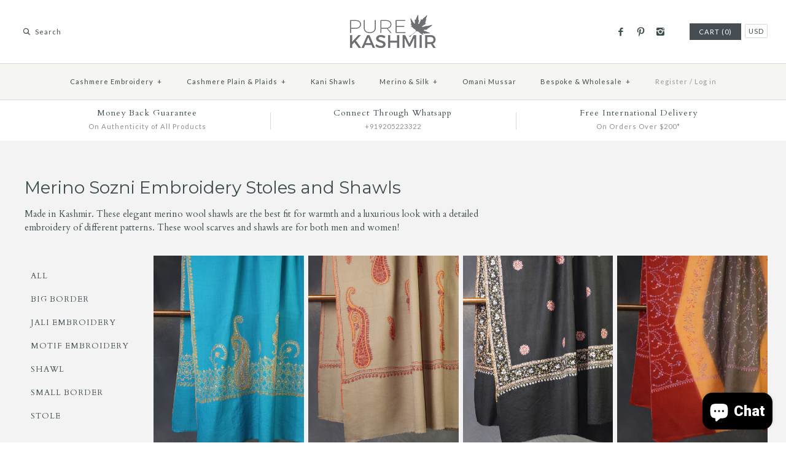

--- FILE ---
content_type: text/html; charset=utf-8
request_url: https://purekashmir.com/collections/merino-sozni-embroidery-stoles
body_size: 23839
content:
<!DOCTYPE html>
<html class="no-js">
<head>

  <script type="application/ld+json">
{
  "@context": "https://schema.org",
  "@type": "Organization",
  "name": "Pure Kashmir",
  "url": "https://purekashmir.com/",
  "logo": "https://purekashmir.com/cdn/shop/t/7/assets/logo.png",
  "description": "Pure Kashmir offers authentic handmade Cashmere Pashmina shawls, scarves, and wraps crafted by master artisans in Kashmir.",
  "contactPoint": [
    {
      "@type": "ContactPoint",
      "telephone": "+919205223322",
      "contactType": "customer service",
      "email": "contact@purekashmir.com"
    }
  ],
  "sameAs": [
    "https://facebook.com/purekashmironline",
    "https://instagram.com/purekashmironline",
    "https://pinterest.com/purekashmironline"
  ]
}
</script>


  <!-- Google Merchant Center Verification -->
 <meta name="google-site-verification" content="E3MHEYQCbbDbfdJK-OUe8AMPUgLkpqQoV8Yw0TyS5M4" />
 <meta name="google-site-verification" content="9A_8nCdRiEPXrC-09pcUjWSNgh73e23_d4xqfocXNyY" />

  <!-- Pinterest Verification-->
  <meta name="p:domain_verify" content="95d02409297e57af7423b81b08504738"/>
  <!-- Symmetry 2.0.9 -->
  <meta charset="UTF-8">
  <meta http-equiv="X-UA-Compatible" content="IE=edge,chrome=1">
  <meta name="viewport" content="width=device-width,initial-scale=1.0" />
  <!-- Chrome, Firefox OS and Opera -->
  <meta name="theme-color" content="#3b7ee6">
  <!-- Windows Phone --> 
  <meta name="msapplication-navbutton-color" content="#3b7ee6">
  <!-- iOS Safari -->
  <meta name="apple-mobile-web-app-status-bar-style" content="#3b7ee6">
  <title>
     Merino Wool Embroidered Shawls | Stoles &ndash; purekashmir.com  
  </title> 
  
    <meta name="description" content="Made in Kashmir. These elegant merino wool shawls are the best fit for warmth and a luxurious look with a detailed embroidery of different patterns. These wool scarves and shawls are for both men and women" />
  
  <link rel="canonical" href="https://purekashmir.com/collections/merino-sozni-embroidery-stoles" />

  <link rel="shortcut icon" href="//purekashmir.com/cdn/shop/t/7/assets/fav.png?v=84937225028334625901513013836" type="image/png" />
  <link href="https://fonts.googleapis.com/css?family=Roboto:300,400,900" rel="stylesheet">
  <link href="https://fonts.googleapis.com/css?family=Montserrat:400,500,700|Playfair+Display:ital,wght@0,400;0,700;1,400;1,700&display=swap" rel="stylesheet">
  <link rel="alternate" href="https://purekashmir.com/" hreflang="en-us" />  
  
<meta property="og:site_name" content="purekashmir.com" />

    <meta property="og:type" content="website" />
    
       <meta property="og:image" content="http://purekashmir.com/cdn/shop/t/7/assets/logo.png?v=134162065220945042001555146699" />
    
    

  
 


<meta name="twitter:card" content="summary">

  



<link href="//fonts.googleapis.com/css?family=Lato:400,700|Cardo:400,400italic,700|Cardo:400,400italic,700|Lato:400,700|Lato:400,700" rel="stylesheet" type="text/css">
  
  <link href="//purekashmir.com/cdn/shop/t/7/assets/styles.scss.css?v=109387997906053807041766541565" rel="stylesheet" type="text/css" media="all" />
  <link href="//purekashmir.com/cdn/shop/t/7/assets/custom.css?v=50020632950546236341767780006" rel="stylesheet" type="text/css" media="all" />
  
  <script src="//purekashmir.com/cdn/shopifycloud/storefront/assets/themes_support/option_selection-b017cd28.js" type="text/javascript"></script>
  <script src="//ajax.googleapis.com/ajax/libs/jquery/1.8/jquery.min.js" type="text/javascript"></script>
  <script src="//purekashmir.com/cdn/shopifycloud/storefront/assets/themes_support/api.jquery-7ab1a3a4.js" type="text/javascript"></script>
<script>
  Shopify.money_format = "\u003cspan class = money\u003e${{amount}}\u003c\/span\u003e";
  window.productJSON = [];
  document.documentElement.className = document.documentElement.className.replace('no-js', '');
</script>
    <script>window.performance && window.performance.mark && window.performance.mark('shopify.content_for_header.start');</script><meta name="google-site-verification" content="9A_8nCdRiEPXrC-09pcUjWSNgh73e23_d4xqfocXNyY">
<meta name="google-site-verification" content="LgnhdCExIiG8ppvsmbfnK21fnwAyjZX0u_l9GEy8FoA">
<meta id="shopify-digital-wallet" name="shopify-digital-wallet" content="/1750928/digital_wallets/dialog">
<meta name="shopify-checkout-api-token" content="868aa9697d41075bb85afe20ae6ed627">
<meta id="in-context-paypal-metadata" data-shop-id="1750928" data-venmo-supported="false" data-environment="production" data-locale="en_US" data-paypal-v4="true" data-currency="USD">
<link rel="alternate" type="application/atom+xml" title="Feed" href="/collections/merino-sozni-embroidery-stoles.atom" />
<link rel="next" href="/collections/merino-sozni-embroidery-stoles?page=2">
<link rel="alternate" type="application/json+oembed" href="https://purekashmir.com/collections/merino-sozni-embroidery-stoles.oembed">
<script async="async" src="/checkouts/internal/preloads.js?locale=en-US"></script>
<script id="shopify-features" type="application/json">{"accessToken":"868aa9697d41075bb85afe20ae6ed627","betas":["rich-media-storefront-analytics"],"domain":"purekashmir.com","predictiveSearch":true,"shopId":1750928,"locale":"en"}</script>
<script>var Shopify = Shopify || {};
Shopify.shop = "purekashmir-com.myshopify.com";
Shopify.locale = "en";
Shopify.currency = {"active":"USD","rate":"1.0"};
Shopify.country = "US";
Shopify.theme = {"name":"Symmetry ORIGINAL 2021","id":163280583,"schema_name":null,"schema_version":null,"theme_store_id":568,"role":"main"};
Shopify.theme.handle = "null";
Shopify.theme.style = {"id":null,"handle":null};
Shopify.cdnHost = "purekashmir.com/cdn";
Shopify.routes = Shopify.routes || {};
Shopify.routes.root = "/";</script>
<script type="module">!function(o){(o.Shopify=o.Shopify||{}).modules=!0}(window);</script>
<script>!function(o){function n(){var o=[];function n(){o.push(Array.prototype.slice.apply(arguments))}return n.q=o,n}var t=o.Shopify=o.Shopify||{};t.loadFeatures=n(),t.autoloadFeatures=n()}(window);</script>
<script id="shop-js-analytics" type="application/json">{"pageType":"collection"}</script>
<script defer="defer" async type="module" src="//purekashmir.com/cdn/shopifycloud/shop-js/modules/v2/client.init-shop-cart-sync_IZsNAliE.en.esm.js"></script>
<script defer="defer" async type="module" src="//purekashmir.com/cdn/shopifycloud/shop-js/modules/v2/chunk.common_0OUaOowp.esm.js"></script>
<script type="module">
  await import("//purekashmir.com/cdn/shopifycloud/shop-js/modules/v2/client.init-shop-cart-sync_IZsNAliE.en.esm.js");
await import("//purekashmir.com/cdn/shopifycloud/shop-js/modules/v2/chunk.common_0OUaOowp.esm.js");

  window.Shopify.SignInWithShop?.initShopCartSync?.({"fedCMEnabled":true,"windoidEnabled":true});

</script>
<script>(function() {
  var isLoaded = false;
  function asyncLoad() {
    if (isLoaded) return;
    isLoaded = true;
    var urls = ["https:\/\/chimpstatic.com\/mcjs-connected\/js\/users\/d0d240c7b5937cbfb4005d6de\/f2c0a5830afef4897920ab44f.js?shop=purekashmir-com.myshopify.com","https:\/\/plugin.brevo.com\/integrations\/api\/automation\/script?user_connection_id=62e0c476aaae7124b74491ac\u0026ma-key=82lzxjw17x5xz20h0eymxt7k\u0026shop=purekashmir-com.myshopify.com","https:\/\/plugin.brevo.com\/integrations\/api\/sy\/cart_tracking\/script?user_connection_id=62e0c476aaae7124b74491ac\u0026ma-key=82lzxjw17x5xz20h0eymxt7k\u0026shop=purekashmir-com.myshopify.com"];
    for (var i = 0; i < urls.length; i++) {
      var s = document.createElement('script');
      s.type = 'text/javascript';
      s.async = true;
      s.src = urls[i];
      var x = document.getElementsByTagName('script')[0];
      x.parentNode.insertBefore(s, x);
    }
  };
  if(window.attachEvent) {
    window.attachEvent('onload', asyncLoad);
  } else {
    window.addEventListener('load', asyncLoad, false);
  }
})();</script>
<script id="__st">var __st={"a":1750928,"offset":-18000,"reqid":"37bfc617-92b4-4bfa-8892-d3c7c1edbef0-1768483367","pageurl":"purekashmir.com\/collections\/merino-sozni-embroidery-stoles","u":"8f2d8dec5b71","p":"collection","rtyp":"collection","rid":430520147};</script>
<script>window.ShopifyPaypalV4VisibilityTracking = true;</script>
<script id="captcha-bootstrap">!function(){'use strict';const t='contact',e='account',n='new_comment',o=[[t,t],['blogs',n],['comments',n],[t,'customer']],c=[[e,'customer_login'],[e,'guest_login'],[e,'recover_customer_password'],[e,'create_customer']],r=t=>t.map((([t,e])=>`form[action*='/${t}']:not([data-nocaptcha='true']) input[name='form_type'][value='${e}']`)).join(','),a=t=>()=>t?[...document.querySelectorAll(t)].map((t=>t.form)):[];function s(){const t=[...o],e=r(t);return a(e)}const i='password',u='form_key',d=['recaptcha-v3-token','g-recaptcha-response','h-captcha-response',i],f=()=>{try{return window.sessionStorage}catch{return}},m='__shopify_v',_=t=>t.elements[u];function p(t,e,n=!1){try{const o=window.sessionStorage,c=JSON.parse(o.getItem(e)),{data:r}=function(t){const{data:e,action:n}=t;return t[m]||n?{data:e,action:n}:{data:t,action:n}}(c);for(const[e,n]of Object.entries(r))t.elements[e]&&(t.elements[e].value=n);n&&o.removeItem(e)}catch(o){console.error('form repopulation failed',{error:o})}}const l='form_type',E='cptcha';function T(t){t.dataset[E]=!0}const w=window,h=w.document,L='Shopify',v='ce_forms',y='captcha';let A=!1;((t,e)=>{const n=(g='f06e6c50-85a8-45c8-87d0-21a2b65856fe',I='https://cdn.shopify.com/shopifycloud/storefront-forms-hcaptcha/ce_storefront_forms_captcha_hcaptcha.v1.5.2.iife.js',D={infoText:'Protected by hCaptcha',privacyText:'Privacy',termsText:'Terms'},(t,e,n)=>{const o=w[L][v],c=o.bindForm;if(c)return c(t,g,e,D).then(n);var r;o.q.push([[t,g,e,D],n]),r=I,A||(h.body.append(Object.assign(h.createElement('script'),{id:'captcha-provider',async:!0,src:r})),A=!0)});var g,I,D;w[L]=w[L]||{},w[L][v]=w[L][v]||{},w[L][v].q=[],w[L][y]=w[L][y]||{},w[L][y].protect=function(t,e){n(t,void 0,e),T(t)},Object.freeze(w[L][y]),function(t,e,n,w,h,L){const[v,y,A,g]=function(t,e,n){const i=e?o:[],u=t?c:[],d=[...i,...u],f=r(d),m=r(i),_=r(d.filter((([t,e])=>n.includes(e))));return[a(f),a(m),a(_),s()]}(w,h,L),I=t=>{const e=t.target;return e instanceof HTMLFormElement?e:e&&e.form},D=t=>v().includes(t);t.addEventListener('submit',(t=>{const e=I(t);if(!e)return;const n=D(e)&&!e.dataset.hcaptchaBound&&!e.dataset.recaptchaBound,o=_(e),c=g().includes(e)&&(!o||!o.value);(n||c)&&t.preventDefault(),c&&!n&&(function(t){try{if(!f())return;!function(t){const e=f();if(!e)return;const n=_(t);if(!n)return;const o=n.value;o&&e.removeItem(o)}(t);const e=Array.from(Array(32),(()=>Math.random().toString(36)[2])).join('');!function(t,e){_(t)||t.append(Object.assign(document.createElement('input'),{type:'hidden',name:u})),t.elements[u].value=e}(t,e),function(t,e){const n=f();if(!n)return;const o=[...t.querySelectorAll(`input[type='${i}']`)].map((({name:t})=>t)),c=[...d,...o],r={};for(const[a,s]of new FormData(t).entries())c.includes(a)||(r[a]=s);n.setItem(e,JSON.stringify({[m]:1,action:t.action,data:r}))}(t,e)}catch(e){console.error('failed to persist form',e)}}(e),e.submit())}));const S=(t,e)=>{t&&!t.dataset[E]&&(n(t,e.some((e=>e===t))),T(t))};for(const o of['focusin','change'])t.addEventListener(o,(t=>{const e=I(t);D(e)&&S(e,y())}));const B=e.get('form_key'),M=e.get(l),P=B&&M;t.addEventListener('DOMContentLoaded',(()=>{const t=y();if(P)for(const e of t)e.elements[l].value===M&&p(e,B);[...new Set([...A(),...v().filter((t=>'true'===t.dataset.shopifyCaptcha))])].forEach((e=>S(e,t)))}))}(h,new URLSearchParams(w.location.search),n,t,e,['guest_login'])})(!0,!0)}();</script>
<script integrity="sha256-4kQ18oKyAcykRKYeNunJcIwy7WH5gtpwJnB7kiuLZ1E=" data-source-attribution="shopify.loadfeatures" defer="defer" src="//purekashmir.com/cdn/shopifycloud/storefront/assets/storefront/load_feature-a0a9edcb.js" crossorigin="anonymous"></script>
<script data-source-attribution="shopify.dynamic_checkout.dynamic.init">var Shopify=Shopify||{};Shopify.PaymentButton=Shopify.PaymentButton||{isStorefrontPortableWallets:!0,init:function(){window.Shopify.PaymentButton.init=function(){};var t=document.createElement("script");t.src="https://purekashmir.com/cdn/shopifycloud/portable-wallets/latest/portable-wallets.en.js",t.type="module",document.head.appendChild(t)}};
</script>
<script data-source-attribution="shopify.dynamic_checkout.buyer_consent">
  function portableWalletsHideBuyerConsent(e){var t=document.getElementById("shopify-buyer-consent"),n=document.getElementById("shopify-subscription-policy-button");t&&n&&(t.classList.add("hidden"),t.setAttribute("aria-hidden","true"),n.removeEventListener("click",e))}function portableWalletsShowBuyerConsent(e){var t=document.getElementById("shopify-buyer-consent"),n=document.getElementById("shopify-subscription-policy-button");t&&n&&(t.classList.remove("hidden"),t.removeAttribute("aria-hidden"),n.addEventListener("click",e))}window.Shopify?.PaymentButton&&(window.Shopify.PaymentButton.hideBuyerConsent=portableWalletsHideBuyerConsent,window.Shopify.PaymentButton.showBuyerConsent=portableWalletsShowBuyerConsent);
</script>
<script data-source-attribution="shopify.dynamic_checkout.cart.bootstrap">document.addEventListener("DOMContentLoaded",(function(){function t(){return document.querySelector("shopify-accelerated-checkout-cart, shopify-accelerated-checkout")}if(t())Shopify.PaymentButton.init();else{new MutationObserver((function(e,n){t()&&(Shopify.PaymentButton.init(),n.disconnect())})).observe(document.body,{childList:!0,subtree:!0})}}));
</script>
<link id="shopify-accelerated-checkout-styles" rel="stylesheet" media="screen" href="https://purekashmir.com/cdn/shopifycloud/portable-wallets/latest/accelerated-checkout-backwards-compat.css" crossorigin="anonymous">
<style id="shopify-accelerated-checkout-cart">
        #shopify-buyer-consent {
  margin-top: 1em;
  display: inline-block;
  width: 100%;
}

#shopify-buyer-consent.hidden {
  display: none;
}

#shopify-subscription-policy-button {
  background: none;
  border: none;
  padding: 0;
  text-decoration: underline;
  font-size: inherit;
  cursor: pointer;
}

#shopify-subscription-policy-button::before {
  box-shadow: none;
}

      </style>

<script>window.performance && window.performance.mark && window.performance.mark('shopify.content_for_header.end');</script>
<script src="https://cdn.shopify.com/extensions/7bc9bb47-adfa-4267-963e-cadee5096caf/inbox-1252/assets/inbox-chat-loader.js" type="text/javascript" defer="defer"></script>
<link href="https://monorail-edge.shopifysvc.com" rel="dns-prefetch">
<script>(function(){if ("sendBeacon" in navigator && "performance" in window) {try {var session_token_from_headers = performance.getEntriesByType('navigation')[0].serverTiming.find(x => x.name == '_s').description;} catch {var session_token_from_headers = undefined;}var session_cookie_matches = document.cookie.match(/_shopify_s=([^;]*)/);var session_token_from_cookie = session_cookie_matches && session_cookie_matches.length === 2 ? session_cookie_matches[1] : "";var session_token = session_token_from_headers || session_token_from_cookie || "";function handle_abandonment_event(e) {var entries = performance.getEntries().filter(function(entry) {return /monorail-edge.shopifysvc.com/.test(entry.name);});if (!window.abandonment_tracked && entries.length === 0) {window.abandonment_tracked = true;var currentMs = Date.now();var navigation_start = performance.timing.navigationStart;var payload = {shop_id: 1750928,url: window.location.href,navigation_start,duration: currentMs - navigation_start,session_token,page_type: "collection"};window.navigator.sendBeacon("https://monorail-edge.shopifysvc.com/v1/produce", JSON.stringify({schema_id: "online_store_buyer_site_abandonment/1.1",payload: payload,metadata: {event_created_at_ms: currentMs,event_sent_at_ms: currentMs}}));}}window.addEventListener('pagehide', handle_abandonment_event);}}());</script>
<script id="web-pixels-manager-setup">(function e(e,d,r,n,o){if(void 0===o&&(o={}),!Boolean(null===(a=null===(i=window.Shopify)||void 0===i?void 0:i.analytics)||void 0===a?void 0:a.replayQueue)){var i,a;window.Shopify=window.Shopify||{};var t=window.Shopify;t.analytics=t.analytics||{};var s=t.analytics;s.replayQueue=[],s.publish=function(e,d,r){return s.replayQueue.push([e,d,r]),!0};try{self.performance.mark("wpm:start")}catch(e){}var l=function(){var e={modern:/Edge?\/(1{2}[4-9]|1[2-9]\d|[2-9]\d{2}|\d{4,})\.\d+(\.\d+|)|Firefox\/(1{2}[4-9]|1[2-9]\d|[2-9]\d{2}|\d{4,})\.\d+(\.\d+|)|Chrom(ium|e)\/(9{2}|\d{3,})\.\d+(\.\d+|)|(Maci|X1{2}).+ Version\/(15\.\d+|(1[6-9]|[2-9]\d|\d{3,})\.\d+)([,.]\d+|)( \(\w+\)|)( Mobile\/\w+|) Safari\/|Chrome.+OPR\/(9{2}|\d{3,})\.\d+\.\d+|(CPU[ +]OS|iPhone[ +]OS|CPU[ +]iPhone|CPU IPhone OS|CPU iPad OS)[ +]+(15[._]\d+|(1[6-9]|[2-9]\d|\d{3,})[._]\d+)([._]\d+|)|Android:?[ /-](13[3-9]|1[4-9]\d|[2-9]\d{2}|\d{4,})(\.\d+|)(\.\d+|)|Android.+Firefox\/(13[5-9]|1[4-9]\d|[2-9]\d{2}|\d{4,})\.\d+(\.\d+|)|Android.+Chrom(ium|e)\/(13[3-9]|1[4-9]\d|[2-9]\d{2}|\d{4,})\.\d+(\.\d+|)|SamsungBrowser\/([2-9]\d|\d{3,})\.\d+/,legacy:/Edge?\/(1[6-9]|[2-9]\d|\d{3,})\.\d+(\.\d+|)|Firefox\/(5[4-9]|[6-9]\d|\d{3,})\.\d+(\.\d+|)|Chrom(ium|e)\/(5[1-9]|[6-9]\d|\d{3,})\.\d+(\.\d+|)([\d.]+$|.*Safari\/(?![\d.]+ Edge\/[\d.]+$))|(Maci|X1{2}).+ Version\/(10\.\d+|(1[1-9]|[2-9]\d|\d{3,})\.\d+)([,.]\d+|)( \(\w+\)|)( Mobile\/\w+|) Safari\/|Chrome.+OPR\/(3[89]|[4-9]\d|\d{3,})\.\d+\.\d+|(CPU[ +]OS|iPhone[ +]OS|CPU[ +]iPhone|CPU IPhone OS|CPU iPad OS)[ +]+(10[._]\d+|(1[1-9]|[2-9]\d|\d{3,})[._]\d+)([._]\d+|)|Android:?[ /-](13[3-9]|1[4-9]\d|[2-9]\d{2}|\d{4,})(\.\d+|)(\.\d+|)|Mobile Safari.+OPR\/([89]\d|\d{3,})\.\d+\.\d+|Android.+Firefox\/(13[5-9]|1[4-9]\d|[2-9]\d{2}|\d{4,})\.\d+(\.\d+|)|Android.+Chrom(ium|e)\/(13[3-9]|1[4-9]\d|[2-9]\d{2}|\d{4,})\.\d+(\.\d+|)|Android.+(UC? ?Browser|UCWEB|U3)[ /]?(15\.([5-9]|\d{2,})|(1[6-9]|[2-9]\d|\d{3,})\.\d+)\.\d+|SamsungBrowser\/(5\.\d+|([6-9]|\d{2,})\.\d+)|Android.+MQ{2}Browser\/(14(\.(9|\d{2,})|)|(1[5-9]|[2-9]\d|\d{3,})(\.\d+|))(\.\d+|)|K[Aa][Ii]OS\/(3\.\d+|([4-9]|\d{2,})\.\d+)(\.\d+|)/},d=e.modern,r=e.legacy,n=navigator.userAgent;return n.match(d)?"modern":n.match(r)?"legacy":"unknown"}(),u="modern"===l?"modern":"legacy",c=(null!=n?n:{modern:"",legacy:""})[u],f=function(e){return[e.baseUrl,"/wpm","/b",e.hashVersion,"modern"===e.buildTarget?"m":"l",".js"].join("")}({baseUrl:d,hashVersion:r,buildTarget:u}),m=function(e){var d=e.version,r=e.bundleTarget,n=e.surface,o=e.pageUrl,i=e.monorailEndpoint;return{emit:function(e){var a=e.status,t=e.errorMsg,s=(new Date).getTime(),l=JSON.stringify({metadata:{event_sent_at_ms:s},events:[{schema_id:"web_pixels_manager_load/3.1",payload:{version:d,bundle_target:r,page_url:o,status:a,surface:n,error_msg:t},metadata:{event_created_at_ms:s}}]});if(!i)return console&&console.warn&&console.warn("[Web Pixels Manager] No Monorail endpoint provided, skipping logging."),!1;try{return self.navigator.sendBeacon.bind(self.navigator)(i,l)}catch(e){}var u=new XMLHttpRequest;try{return u.open("POST",i,!0),u.setRequestHeader("Content-Type","text/plain"),u.send(l),!0}catch(e){return console&&console.warn&&console.warn("[Web Pixels Manager] Got an unhandled error while logging to Monorail."),!1}}}}({version:r,bundleTarget:l,surface:e.surface,pageUrl:self.location.href,monorailEndpoint:e.monorailEndpoint});try{o.browserTarget=l,function(e){var d=e.src,r=e.async,n=void 0===r||r,o=e.onload,i=e.onerror,a=e.sri,t=e.scriptDataAttributes,s=void 0===t?{}:t,l=document.createElement("script"),u=document.querySelector("head"),c=document.querySelector("body");if(l.async=n,l.src=d,a&&(l.integrity=a,l.crossOrigin="anonymous"),s)for(var f in s)if(Object.prototype.hasOwnProperty.call(s,f))try{l.dataset[f]=s[f]}catch(e){}if(o&&l.addEventListener("load",o),i&&l.addEventListener("error",i),u)u.appendChild(l);else{if(!c)throw new Error("Did not find a head or body element to append the script");c.appendChild(l)}}({src:f,async:!0,onload:function(){if(!function(){var e,d;return Boolean(null===(d=null===(e=window.Shopify)||void 0===e?void 0:e.analytics)||void 0===d?void 0:d.initialized)}()){var d=window.webPixelsManager.init(e)||void 0;if(d){var r=window.Shopify.analytics;r.replayQueue.forEach((function(e){var r=e[0],n=e[1],o=e[2];d.publishCustomEvent(r,n,o)})),r.replayQueue=[],r.publish=d.publishCustomEvent,r.visitor=d.visitor,r.initialized=!0}}},onerror:function(){return m.emit({status:"failed",errorMsg:"".concat(f," has failed to load")})},sri:function(e){var d=/^sha384-[A-Za-z0-9+/=]+$/;return"string"==typeof e&&d.test(e)}(c)?c:"",scriptDataAttributes:o}),m.emit({status:"loading"})}catch(e){m.emit({status:"failed",errorMsg:(null==e?void 0:e.message)||"Unknown error"})}}})({shopId: 1750928,storefrontBaseUrl: "https://purekashmir.com",extensionsBaseUrl: "https://extensions.shopifycdn.com/cdn/shopifycloud/web-pixels-manager",monorailEndpoint: "https://monorail-edge.shopifysvc.com/unstable/produce_batch",surface: "storefront-renderer",enabledBetaFlags: ["2dca8a86"],webPixelsConfigList: [{"id":"1884946675","configuration":"{\"config\":\"{\\\"google_tag_ids\\\":[\\\"G-24WG8P0ZWW\\\",\\\"GT-NGPXF39P\\\"],\\\"target_country\\\":\\\"US\\\",\\\"gtag_events\\\":[{\\\"type\\\":\\\"search\\\",\\\"action_label\\\":\\\"G-24WG8P0ZWW\\\"},{\\\"type\\\":\\\"begin_checkout\\\",\\\"action_label\\\":\\\"G-24WG8P0ZWW\\\"},{\\\"type\\\":\\\"view_item\\\",\\\"action_label\\\":[\\\"G-24WG8P0ZWW\\\",\\\"MC-40WRJPHXZB\\\"]},{\\\"type\\\":\\\"purchase\\\",\\\"action_label\\\":[\\\"G-24WG8P0ZWW\\\",\\\"MC-40WRJPHXZB\\\"]},{\\\"type\\\":\\\"page_view\\\",\\\"action_label\\\":[\\\"G-24WG8P0ZWW\\\",\\\"MC-40WRJPHXZB\\\"]},{\\\"type\\\":\\\"add_payment_info\\\",\\\"action_label\\\":\\\"G-24WG8P0ZWW\\\"},{\\\"type\\\":\\\"add_to_cart\\\",\\\"action_label\\\":\\\"G-24WG8P0ZWW\\\"}],\\\"enable_monitoring_mode\\\":false}\"}","eventPayloadVersion":"v1","runtimeContext":"OPEN","scriptVersion":"b2a88bafab3e21179ed38636efcd8a93","type":"APP","apiClientId":1780363,"privacyPurposes":[],"dataSharingAdjustments":{"protectedCustomerApprovalScopes":["read_customer_address","read_customer_email","read_customer_name","read_customer_personal_data","read_customer_phone"]}},{"id":"16449779","configuration":"{\"myshopifyDomain\":\"purekashmir-com.myshopify.com\"}","eventPayloadVersion":"v1","runtimeContext":"STRICT","scriptVersion":"23b97d18e2aa74363140dc29c9284e87","type":"APP","apiClientId":2775569,"privacyPurposes":["ANALYTICS","MARKETING","SALE_OF_DATA"],"dataSharingAdjustments":{"protectedCustomerApprovalScopes":["read_customer_address","read_customer_email","read_customer_name","read_customer_phone","read_customer_personal_data"]}},{"id":"61309171","eventPayloadVersion":"v1","runtimeContext":"LAX","scriptVersion":"1","type":"CUSTOM","privacyPurposes":["MARKETING"],"name":"Meta pixel (migrated)"},{"id":"80937203","eventPayloadVersion":"v1","runtimeContext":"LAX","scriptVersion":"1","type":"CUSTOM","privacyPurposes":["ANALYTICS"],"name":"Google Analytics tag (migrated)"},{"id":"shopify-app-pixel","configuration":"{}","eventPayloadVersion":"v1","runtimeContext":"STRICT","scriptVersion":"0450","apiClientId":"shopify-pixel","type":"APP","privacyPurposes":["ANALYTICS","MARKETING"]},{"id":"shopify-custom-pixel","eventPayloadVersion":"v1","runtimeContext":"LAX","scriptVersion":"0450","apiClientId":"shopify-pixel","type":"CUSTOM","privacyPurposes":["ANALYTICS","MARKETING"]}],isMerchantRequest: false,initData: {"shop":{"name":"purekashmir.com","paymentSettings":{"currencyCode":"USD"},"myshopifyDomain":"purekashmir-com.myshopify.com","countryCode":"IN","storefrontUrl":"https:\/\/purekashmir.com"},"customer":null,"cart":null,"checkout":null,"productVariants":[],"purchasingCompany":null},},"https://purekashmir.com/cdn","7cecd0b6w90c54c6cpe92089d5m57a67346",{"modern":"","legacy":""},{"shopId":"1750928","storefrontBaseUrl":"https:\/\/purekashmir.com","extensionBaseUrl":"https:\/\/extensions.shopifycdn.com\/cdn\/shopifycloud\/web-pixels-manager","surface":"storefront-renderer","enabledBetaFlags":"[\"2dca8a86\"]","isMerchantRequest":"false","hashVersion":"7cecd0b6w90c54c6cpe92089d5m57a67346","publish":"custom","events":"[[\"page_viewed\",{}],[\"collection_viewed\",{\"collection\":{\"id\":\"430520147\",\"title\":\"Merino Sozni Embroidery Stoles and Shawls\",\"productVariants\":[{\"price\":{\"amount\":120.0,\"currencyCode\":\"USD\"},\"product\":{\"title\":\"Dodger Blue Base Border Embroidery Merino Shawl\",\"vendor\":\"Shadha Crafts\",\"id\":\"9270132343027\",\"untranslatedTitle\":\"Dodger Blue Base Border Embroidery Merino Shawl\",\"url\":\"\/products\/dodger-blue-base-border-embroidery-merino-shawl-copy\",\"type\":\"Embroidered Borders\"},\"id\":\"47990640017651\",\"image\":{\"src\":\"\/\/purekashmir.com\/cdn\/shop\/files\/IMG_1023.jpg?v=1762240972\"},\"sku\":null,\"title\":\"Default Title\",\"untranslatedTitle\":\"Default Title\"},{\"price\":{\"amount\":175.0,\"currencyCode\":\"USD\"},\"product\":{\"title\":\"Natural Base Paisley Merino Embroidery Shawl\",\"vendor\":\"purekashmir.com\",\"id\":\"9258137387251\",\"untranslatedTitle\":\"Natural Base Paisley Merino Embroidery Shawl\",\"url\":\"\/products\/natural-base-paisley-merino-embroidery-shawl\",\"type\":\"sozni\"},\"id\":\"47918923415795\",\"image\":{\"src\":\"\/\/purekashmir.com\/cdn\/shop\/files\/IMG_0016_e5ec4904-bce6-4522-950b-ea096bc236f0.jpg?v=1761212625\"},\"sku\":null,\"title\":\"Default Title\",\"untranslatedTitle\":\"Default Title\"},{\"price\":{\"amount\":135.0,\"currencyCode\":\"USD\"},\"product\":{\"title\":\"Black Base With Multi Color Buteh Motif Merino wool Embroidery Shawl\",\"vendor\":\"purekashmir.com\",\"id\":\"9258138435827\",\"untranslatedTitle\":\"Black Base With Multi Color Buteh Motif Merino wool Embroidery Shawl\",\"url\":\"\/products\/black-base-with-multi-color-buteh-motif-merino-wool-embroidery-shawl-copy\",\"type\":\"sozni\"},\"id\":\"47918932132083\",\"image\":{\"src\":\"\/\/purekashmir.com\/cdn\/shop\/files\/IMG_0022_335b1918-5516-42d7-a810-91ae63390ba4.jpg?v=1761212865\"},\"sku\":null,\"title\":\"Default Title\",\"untranslatedTitle\":\"Default Title\"},{\"price\":{\"amount\":150.0,\"currencyCode\":\"USD\"},\"product\":{\"title\":\"Triple Dye  Jali Sozni Embroidery Shawl\",\"vendor\":\"purekashmir.com\",\"id\":\"9270130606323\",\"untranslatedTitle\":\"Triple Dye  Jali Sozni Embroidery Shawl\",\"url\":\"\/products\/triple-dye-jali-sozni-embroidery-shawl-3\",\"type\":\"sozni\"},\"id\":\"47990612754675\",\"image\":{\"src\":\"\/\/purekashmir.com\/cdn\/shop\/files\/IMG_0999.jpg?v=1762240634\"},\"sku\":null,\"title\":\"Default Title\",\"untranslatedTitle\":\"Default Title\"},{\"price\":{\"amount\":175.0,\"currencyCode\":\"USD\"},\"product\":{\"title\":\"Black Base With Zari and Sozni Embroidery Merino Wool Shawl\",\"vendor\":\"purekashmir.com\",\"id\":\"9258138665203\",\"untranslatedTitle\":\"Black Base With Zari and Sozni Embroidery Merino Wool Shawl\",\"url\":\"\/products\/black-base-with-zari-and-sozni-embroidery-merino-wool-shawl\",\"type\":\"sozni\"},\"id\":\"47918933377267\",\"image\":{\"src\":\"\/\/purekashmir.com\/cdn\/shop\/files\/IMG_0001_341f35b0-4ba7-45fc-8337-205875a3af2f.jpg?v=1761212990\"},\"sku\":null,\"title\":\"Default Title\",\"untranslatedTitle\":\"Default Title\"},{\"price\":{\"amount\":135.0,\"currencyCode\":\"USD\"},\"product\":{\"title\":\"Black Base With Golden Buteh Motif Merino wool Embroidery Shawl\",\"vendor\":\"purekashmir.com\",\"id\":\"9258138173683\",\"untranslatedTitle\":\"Black Base With Golden Buteh Motif Merino wool Embroidery Shawl\",\"url\":\"\/products\/dark-green-base-buteh-motif-border-merino-wool-embroidery-shawl-copy\",\"type\":\"sozni\"},\"id\":\"47918931149043\",\"image\":{\"src\":\"\/\/purekashmir.com\/cdn\/shop\/files\/IMG_0023-Copy.jpg?v=1761212786\"},\"sku\":null,\"title\":\"Default Title\",\"untranslatedTitle\":\"Default Title\"},{\"price\":{\"amount\":120.0,\"currencyCode\":\"USD\"},\"product\":{\"title\":\"Navy Blue Base Border Embroidery Merino Shawl\",\"vendor\":\"Shadha Crafts\",\"id\":\"9279962251507\",\"untranslatedTitle\":\"Navy Blue Base Border Embroidery Merino Shawl\",\"url\":\"\/products\/navy-blue-base-border-embroidery-merino-shawl\",\"type\":\"Embroidered Borders\"},\"id\":\"48053028782323\",\"image\":{\"src\":\"\/\/purekashmir.com\/cdn\/shop\/files\/IMG_1036.jpg?v=1762769885\"},\"sku\":null,\"title\":\"Default Title\",\"untranslatedTitle\":\"Default Title\"},{\"price\":{\"amount\":120.0,\"currencyCode\":\"USD\"},\"product\":{\"title\":\"Navy Blue Base Big Border Embroidery Merino Shawl\",\"vendor\":\"Shadha Crafts\",\"id\":\"9279980437747\",\"untranslatedTitle\":\"Navy Blue Base Big Border Embroidery Merino Shawl\",\"url\":\"\/products\/navy-blue-base-buteh-border-embroidery-merino-shawl\",\"type\":\"Embroidered Borders\"},\"id\":\"48053335359731\",\"image\":{\"src\":\"\/\/purekashmir.com\/cdn\/shop\/files\/IMG_1044.jpg?v=1762770635\"},\"sku\":null,\"title\":\"Default Title\",\"untranslatedTitle\":\"Default Title\"},{\"price\":{\"amount\":120.0,\"currencyCode\":\"USD\"},\"product\":{\"title\":\"Black Base Big Buteh Embroidery Merino Shawl\",\"vendor\":\"Shadha Crafts\",\"id\":\"9280000590067\",\"untranslatedTitle\":\"Black Base Big Buteh Embroidery Merino Shawl\",\"url\":\"\/products\/black-base-big-border-embroidery-merino-shawl\",\"type\":\"Embroidered Borders\"},\"id\":\"48053506638067\",\"image\":{\"src\":\"\/\/purekashmir.com\/cdn\/shop\/files\/IMG_1040.jpg?v=1762770742\"},\"sku\":null,\"title\":\"Default Title\",\"untranslatedTitle\":\"Default Title\"},{\"price\":{\"amount\":120.0,\"currencyCode\":\"USD\"},\"product\":{\"title\":\"Red Base Big Border Embroidery Merino Shawl\",\"vendor\":\"Shadha Crafts\",\"id\":\"9280005931251\",\"untranslatedTitle\":\"Red Base Big Border Embroidery Merino Shawl\",\"url\":\"\/products\/red-base-big-border-embroidery-merino-shawl\",\"type\":\"Embroidered Borders\"},\"id\":\"48053568864499\",\"image\":{\"src\":\"\/\/purekashmir.com\/cdn\/shop\/files\/IMG_1032.jpg?v=1762770813\"},\"sku\":null,\"title\":\"Default Title\",\"untranslatedTitle\":\"Default Title\"},{\"price\":{\"amount\":120.0,\"currencyCode\":\"USD\"},\"product\":{\"title\":\"Beige Base Big Border Embroidery Merino Shawl\",\"vendor\":\"Shadha Crafts\",\"id\":\"9280011829491\",\"untranslatedTitle\":\"Beige Base Big Border Embroidery Merino Shawl\",\"url\":\"\/products\/beige-base-big-border-embroidery-merino-shawl\",\"type\":\"Embroidered Borders\"},\"id\":\"48053622243571\",\"image\":{\"src\":\"\/\/purekashmir.com\/cdn\/shop\/files\/IMG_1028.jpg?v=1762770903\"},\"sku\":null,\"title\":\"Default Title\",\"untranslatedTitle\":\"Default Title\"},{\"price\":{\"amount\":150.0,\"currencyCode\":\"USD\"},\"product\":{\"title\":\"3 yard Pale Pink Base With Border Embroidery Merino Shawl\",\"vendor\":\"Shadha Crafts\",\"id\":\"9151682871539\",\"untranslatedTitle\":\"3 yard Pale Pink Base With Border Embroidery Merino Shawl\",\"url\":\"\/products\/3-yard-pale-pink-base-with-border-embroidery-merino-shawl\",\"type\":\"Embroidered Borders\"},\"id\":\"47351599988979\",\"image\":{\"src\":\"\/\/purekashmir.com\/cdn\/shop\/files\/IMG_0002_1_a3290c85-2a1a-46b2-a237-965d84ebb688.jpg?v=1751700289\"},\"sku\":null,\"title\":\"Default Title\",\"untranslatedTitle\":\"Default Title\"},{\"price\":{\"amount\":100.0,\"currencyCode\":\"USD\"},\"product\":{\"title\":\"Ivory Base Border Emboidery Merino wool Shawl\",\"vendor\":\"purekashmir.com\",\"id\":\"9135918547187\",\"untranslatedTitle\":\"Ivory Base Border Emboidery Merino wool Shawl\",\"url\":\"\/products\/maroon-base-blue-border-merino-wool-embroidery-shawl-copy\",\"type\":\"sozni\"},\"id\":\"47071315329267\",\"image\":{\"src\":\"\/\/purekashmir.com\/cdn\/shop\/files\/IMG_0002_6f443f8c-f167-4354-acdd-4c9f3e61c165.jpg?v=1749898686\"},\"sku\":null,\"title\":\"Default Title\",\"untranslatedTitle\":\"Default Title\"},{\"price\":{\"amount\":100.0,\"currencyCode\":\"USD\"},\"product\":{\"title\":\"Maroon Base Blue Border Merino wool Embroidery  Shawl\",\"vendor\":\"purekashmir.com\",\"id\":\"9135918481651\",\"untranslatedTitle\":\"Maroon Base Blue Border Merino wool Embroidery  Shawl\",\"url\":\"\/products\/red-base-border-merino-wool-embroidery-shawl\",\"type\":\"sozni\"},\"id\":\"47071315198195\",\"image\":{\"src\":\"\/\/purekashmir.com\/cdn\/shop\/files\/IMG_0005_1_dc872330-32a7-4069-bd35-6ee875acbd5a.jpg?v=1749898551\"},\"sku\":null,\"title\":\"Default Title\",\"untranslatedTitle\":\"Default Title\"},{\"price\":{\"amount\":105.0,\"currencyCode\":\"USD\"},\"product\":{\"title\":\"Red Base Border Embroidery Merino Shawl\",\"vendor\":\"Shadha Crafts\",\"id\":\"9081286459635\",\"untranslatedTitle\":\"Red Base Border Embroidery Merino Shawl\",\"url\":\"\/products\/red-base-border-embroidery-merino-shawl-copy-1\",\"type\":\"Embroidered Borders\"},\"id\":\"46862330855667\",\"image\":{\"src\":\"\/\/purekashmir.com\/cdn\/shop\/files\/102_2efbfba2-34ac-48c4-9d3d-42c6bd40e799.jpg?v=1743849741\"},\"sku\":null,\"title\":\"Default Title\",\"untranslatedTitle\":\"Default Title\"},{\"price\":{\"amount\":115.0,\"currencyCode\":\"USD\"},\"product\":{\"title\":\"Maroon Base Border Embroidery Merino Shawl\",\"vendor\":\"Shadha Crafts\",\"id\":\"9081285476595\",\"untranslatedTitle\":\"Maroon Base Border Embroidery Merino Shawl\",\"url\":\"\/products\/black-base-border-embroidery-merino-shawl-3\",\"type\":\"Embroidered Borders\"},\"id\":\"46862325645555\",\"image\":{\"src\":\"\/\/purekashmir.com\/cdn\/shop\/files\/97_db2374c3-813b-4c0c-8a3f-4e3f16c4a8e3.jpg?v=1743848427\"},\"sku\":null,\"title\":\"Default Title\",\"untranslatedTitle\":\"Default Title\"},{\"price\":{\"amount\":115.0,\"currencyCode\":\"USD\"},\"product\":{\"title\":\"Black Base Border Embroidery Merino Shawl\",\"vendor\":\"Shadha Crafts\",\"id\":\"9081284821235\",\"untranslatedTitle\":\"Black Base Border Embroidery Merino Shawl\",\"url\":\"\/products\/black-base-border-embroidery-merino-shawl-2\",\"type\":\"Embroidered Borders\"},\"id\":\"46862325022963\",\"image\":{\"src\":\"\/\/purekashmir.com\/cdn\/shop\/files\/92_64b2dae9-4356-459d-8a63-304eb8987931.jpg?v=1743848150\"},\"sku\":null,\"title\":\"Default Title\",\"untranslatedTitle\":\"Default Title\"},{\"price\":{\"amount\":105.0,\"currencyCode\":\"USD\"},\"product\":{\"title\":\"Natural Base Small Border Embroidery Merino Shawl\",\"vendor\":\"Shadha Crafts\",\"id\":\"9080831377651\",\"untranslatedTitle\":\"Natural Base Small Border Embroidery Merino Shawl\",\"url\":\"\/products\/natural-base-small-border-embroidery-merino-shawl\",\"type\":\"Embroidered Borders\"},\"id\":\"46860517114099\",\"image\":{\"src\":\"\/\/purekashmir.com\/cdn\/shop\/files\/82_59446ba1-193b-4097-a3f5-95cb1ace5001.jpg?v=1743763840\"},\"sku\":null,\"title\":\"Default Title\",\"untranslatedTitle\":\"Default Title\"},{\"price\":{\"amount\":145.0,\"currencyCode\":\"USD\"},\"product\":{\"title\":\"Cream Jali Sozni Embroidery Shawl\",\"vendor\":\"purekashmir.com\",\"id\":\"8990702239987\",\"untranslatedTitle\":\"Cream Jali Sozni Embroidery Shawl\",\"url\":\"\/products\/cream-jali-sozni-embroidery-shawl\",\"type\":\"sozni\"},\"id\":\"46507290689779\",\"image\":{\"src\":\"\/\/purekashmir.com\/cdn\/shop\/files\/122_f2fe3d5b-4531-41c7-aed1-e458de3b0ea4.jpg?v=1733812137\"},\"sku\":null,\"title\":\"Default Title\",\"untranslatedTitle\":\"Default Title\"},{\"price\":{\"amount\":145.0,\"currencyCode\":\"USD\"},\"product\":{\"title\":\"Mustard Jali Sozni Embroidery Shawl\",\"vendor\":\"purekashmir.com\",\"id\":\"8990696472819\",\"untranslatedTitle\":\"Mustard Jali Sozni Embroidery Shawl\",\"url\":\"\/products\/ivory-jali-sozni-embroidery-shawl-copy\",\"type\":\"sozni\"},\"id\":\"46507281514739\",\"image\":{\"src\":\"\/\/purekashmir.com\/cdn\/shop\/files\/126_a0cd8902-a02f-4ea1-a31e-0249c9bccdb1.jpg?v=1733673417\"},\"sku\":null,\"title\":\"Default Title\",\"untranslatedTitle\":\"Default Title\"},{\"price\":{\"amount\":135.0,\"currencyCode\":\"USD\"},\"product\":{\"title\":\"Black Base Border Embroidery Merino Shawl\",\"vendor\":\"Shadha Crafts\",\"id\":\"8990627397875\",\"untranslatedTitle\":\"Black Base Border Embroidery Merino Shawl\",\"url\":\"\/products\/black-base-border-embroidery-merino-shawl\",\"type\":\"Embroidered Borders\"},\"id\":\"46507161911539\",\"image\":{\"src\":\"\/\/purekashmir.com\/cdn\/shop\/files\/163_86d86645-e161-4f01-9dd0-d238d0e0a662.jpg?v=1733899780\"},\"sku\":null,\"title\":\"Default Title\",\"untranslatedTitle\":\"Default Title\"},{\"price\":{\"amount\":120.0,\"currencyCode\":\"USD\"},\"product\":{\"title\":\"Red Base Border Embroidery Merino Shawl\",\"vendor\":\"Shadha Crafts\",\"id\":\"8990625071347\",\"untranslatedTitle\":\"Red Base Border Embroidery Merino Shawl\",\"url\":\"\/products\/red-base-border-embroidery-merino-shawl-copy\",\"type\":\"Embroidered Borders\"},\"id\":\"46507157389555\",\"image\":{\"src\":\"\/\/purekashmir.com\/cdn\/shop\/files\/97_24b71bc1-f857-483d-aecb-186c54bfbda7.jpg?v=1733666237\"},\"sku\":null,\"title\":\"Default Title\",\"untranslatedTitle\":\"Default Title\"},{\"price\":{\"amount\":100.0,\"currencyCode\":\"USD\"},\"product\":{\"title\":\"Brown Big Border Embroidery Merino Shawl\",\"vendor\":\"purekashmir.com\",\"id\":\"8990603804915\",\"untranslatedTitle\":\"Brown Big Border Embroidery Merino Shawl\",\"url\":\"\/products\/ivory-jali-sozni-orange-embroidery-shawl-copy\",\"type\":\"sozni\"},\"id\":\"46507105648883\",\"image\":{\"src\":\"\/\/purekashmir.com\/cdn\/shop\/files\/145_0f7a89c7-94e6-4b23-9753-2e0775ee07ab.jpg?v=1733899162\"},\"sku\":null,\"title\":\"Default Title\",\"untranslatedTitle\":\"Default Title\"},{\"price\":{\"amount\":125.0,\"currencyCode\":\"USD\"},\"product\":{\"title\":\"Ivory Big Motif Embroidery Merino Shawl\",\"vendor\":\"purekashmir.com\",\"id\":\"8990348607731\",\"untranslatedTitle\":\"Ivory Big Motif Embroidery Merino Shawl\",\"url\":\"\/products\/ivory-jali-sozni-orange-embroidery-shawl-1\",\"type\":\"sozni\"},\"id\":\"46506021322995\",\"image\":{\"src\":\"\/\/purekashmir.com\/cdn\/shop\/files\/149_46c8ed67-3ff1-4b59-851b-985cdf0f7233.jpg?v=1733578015\"},\"sku\":null,\"title\":\"Default Title\",\"untranslatedTitle\":\"Default Title\"},{\"price\":{\"amount\":135.0,\"currencyCode\":\"USD\"},\"product\":{\"title\":\"Black Buteh Motif Merino wool Embroidery Shawl\",\"vendor\":\"purekashmir.com\",\"id\":\"8990344741107\",\"untranslatedTitle\":\"Black Buteh Motif Merino wool Embroidery Shawl\",\"url\":\"\/products\/black-base-buteh-motif-border-merino-wool-embroidery-shawl\",\"type\":\"sozni\"},\"id\":\"46506007363827\",\"image\":{\"src\":\"\/\/purekashmir.com\/cdn\/shop\/files\/63_e383a156-f9eb-4b57-bb4b-1fa22ba55f71.jpg?v=1733576214\"},\"sku\":null,\"title\":\"Default Title\",\"untranslatedTitle\":\"Default Title\"},{\"price\":{\"amount\":135.0,\"currencyCode\":\"USD\"},\"product\":{\"title\":\"Dark Red Base Buteh Motif Border Merino wool Embroidery Shawl\",\"vendor\":\"Shadha Crafts\",\"id\":\"8990336385267\",\"untranslatedTitle\":\"Dark Red Base Buteh Motif Border Merino wool Embroidery Shawl\",\"url\":\"\/products\/dark-red-base-buteh-motif-border-merino-wool-embroidery-shawl\",\"type\":\"sozni\"},\"id\":\"46505969647859\",\"image\":{\"src\":\"\/\/purekashmir.com\/cdn\/shop\/files\/92_e4944e76-531d-48f8-bc31-18f98266d144.jpg?v=1733571470\"},\"sku\":null,\"title\":\"Default Title\",\"untranslatedTitle\":\"Default Title\"},{\"price\":{\"amount\":135.0,\"currencyCode\":\"USD\"},\"product\":{\"title\":\"Dark Green Base Buteh Motif Border Merino wool Embroidery Shawl\",\"vendor\":\"purekashmir.com\",\"id\":\"8990331764979\",\"untranslatedTitle\":\"Dark Green Base Buteh Motif Border Merino wool Embroidery Shawl\",\"url\":\"\/products\/dark-green-base-buteh-motif-border-merino-wool-embroidery-shawl\",\"type\":\"sozni\"},\"id\":\"46505867772147\",\"image\":{\"src\":\"\/\/purekashmir.com\/cdn\/shop\/files\/87_3facd6ba-5974-4bef-a2e6-31e4ecfbcc22.jpg?v=1733570182\"},\"sku\":null,\"title\":\"Default Title\",\"untranslatedTitle\":\"Default Title\"},{\"price\":{\"amount\":135.0,\"currencyCode\":\"USD\"},\"product\":{\"title\":\"Natural Base Buteh Motif Border Merino wool Embroidery Shawl\",\"vendor\":\"purekashmir.com\",\"id\":\"8990331207923\",\"untranslatedTitle\":\"Natural Base Buteh Motif Border Merino wool Embroidery Shawl\",\"url\":\"\/products\/natural-base-buteh-motif-border-merino-wool-embroidery-shawl\",\"type\":\"sozni\"},\"id\":\"46505850274035\",\"image\":{\"src\":\"\/\/purekashmir.com\/cdn\/shop\/files\/68_047ec0c0-cf30-484f-b078-087c851b0ef0.jpg?v=1733569653\"},\"sku\":null,\"title\":\"Default Title\",\"untranslatedTitle\":\"Default Title\"},{\"price\":{\"amount\":135.0,\"currencyCode\":\"USD\"},\"product\":{\"title\":\"Beige Base Buteh Motif Border Merino wool Embroidery Shawl\",\"vendor\":\"Shadha Crafts\",\"id\":\"8990330323187\",\"untranslatedTitle\":\"Beige Base Buteh Motif Border Merino wool Embroidery Shawl\",\"url\":\"\/products\/beige-base-buteh-motif-border-merino-wool-embroidery-shawl\",\"type\":\"sozni\"},\"id\":\"46505829400819\",\"image\":{\"src\":\"\/\/purekashmir.com\/cdn\/shop\/files\/77_2a2c5f84-094e-46e7-8419-62a83b288eaa.jpg?v=1733569418\"},\"sku\":null,\"title\":\"Default Title\",\"untranslatedTitle\":\"Default Title\"},{\"price\":{\"amount\":135.0,\"currencyCode\":\"USD\"},\"product\":{\"title\":\"Ivory Base Buteh Motif Merino Embroidery Shawl\",\"vendor\":\"Shadha Crafts\",\"id\":\"8990329340147\",\"untranslatedTitle\":\"Ivory Base Buteh Motif Merino Embroidery Shawl\",\"url\":\"\/products\/ivory-base-buteh-motif-merino-embroidery-shawl\",\"type\":\"sozni\"},\"id\":\"46505806233843\",\"image\":{\"src\":\"\/\/purekashmir.com\/cdn\/shop\/files\/73_508d8a02-c54d-4a0c-a8a2-e062a18d855d.jpg?v=1733568935\"},\"sku\":null,\"title\":\"Default Title\",\"untranslatedTitle\":\"Default Title\"},{\"price\":{\"amount\":75.0,\"currencyCode\":\"USD\"},\"product\":{\"title\":\"Ivory Base Small Border Embroidery Merino Shawl\",\"vendor\":\"Shadha Crafts\",\"id\":\"8974237696243\",\"untranslatedTitle\":\"Ivory Base Small Border Embroidery Merino Shawl\",\"url\":\"\/products\/ivory-base-small-border-embroidery-merino-shawl\",\"type\":\"Embroidered Borders\"},\"id\":\"46444330025203\",\"image\":{\"src\":\"\/\/purekashmir.com\/cdn\/shop\/files\/176_db8e7de7-3424-486a-ab14-92c0bf167fe9.jpg?v=1732345890\"},\"sku\":null,\"title\":\"Default Title\",\"untranslatedTitle\":\"Default Title\"},{\"price\":{\"amount\":150.0,\"currencyCode\":\"USD\"},\"product\":{\"title\":\"3 yard Ivory Base With Border Embroidery Merino Shawl\",\"vendor\":\"Shadha Crafts\",\"id\":\"9151682117875\",\"untranslatedTitle\":\"3 yard Ivory Base With Border Embroidery Merino Shawl\",\"url\":\"\/products\/3-yard-ivory-base-with-border-embroidery-merino-shawl-3\",\"type\":\"Embroidered Borders\"},\"id\":\"47351563419891\",\"image\":{\"src\":\"\/\/purekashmir.com\/cdn\/shop\/files\/IMG_0008_c24e5879-fb93-43bc-8be9-70b53dabd518.jpg?v=1751700200\"},\"sku\":null,\"title\":\"Default Title\",\"untranslatedTitle\":\"Default Title\"},{\"price\":{\"amount\":135.0,\"currencyCode\":\"USD\"},\"product\":{\"title\":\"Mustard Base Buteh Motif Border Merino wool Embroidery Shawl\",\"vendor\":\"Shadha Crafts\",\"id\":\"9075754270963\",\"untranslatedTitle\":\"Mustard Base Buteh Motif Border Merino wool Embroidery Shawl\",\"url\":\"\/products\/mustard-base-buteh-motif-border-merino-wool-embroidery-shawl\",\"type\":\"sozni\"},\"id\":\"46846700421363\",\"image\":{\"src\":\"\/\/purekashmir.com\/cdn\/shop\/files\/113_bf5b7bc6-4c93-4371-8970-d8d8efd56f8c.jpg?v=1743263416\"},\"sku\":null,\"title\":\"Default Title\",\"untranslatedTitle\":\"Default Title\"},{\"price\":{\"amount\":135.0,\"currencyCode\":\"USD\"},\"product\":{\"title\":\"Orange Base Buteh Motif Border Merino wool Embroidery Shawl\",\"vendor\":\"Shadha Crafts\",\"id\":\"9075755352307\",\"untranslatedTitle\":\"Orange Base Buteh Motif Border Merino wool Embroidery Shawl\",\"url\":\"\/products\/mustard-base-buteh-motif-border-merino-wool-embroidery-shawl-copy\",\"type\":\"sozni\"},\"id\":\"46846705107187\",\"image\":{\"src\":\"\/\/purekashmir.com\/cdn\/shop\/files\/160_e96de26d-faf9-45f3-91cf-bd716f975b7b.jpg?v=1743263668\"},\"sku\":null,\"title\":\"Default Title\",\"untranslatedTitle\":\"Default Title\"},{\"price\":{\"amount\":150.0,\"currencyCode\":\"USD\"},\"product\":{\"title\":\"3 yard Ivory Base With Border Embroidery Merino Shawl\",\"vendor\":\"Shadha Crafts\",\"id\":\"9151681036531\",\"untranslatedTitle\":\"3 yard Ivory Base With Border Embroidery Merino Shawl\",\"url\":\"\/products\/3-yard-beige-base-with-border-embroidery-merino-shawl\",\"type\":\"Embroidered Borders\"},\"id\":\"47351495459059\",\"image\":{\"src\":\"\/\/purekashmir.com\/cdn\/shop\/files\/IMG_0001_3bb36996-1977-44be-9f35-6363a6140713.jpg?v=1751700104\"},\"sku\":null,\"title\":\"Default Title\",\"untranslatedTitle\":\"Default Title\"},{\"price\":{\"amount\":150.0,\"currencyCode\":\"USD\"},\"product\":{\"title\":\"3 yard Beige Base With Border Embroidery Merino Shawl\",\"vendor\":\"Shadha Crafts\",\"id\":\"9151679856883\",\"untranslatedTitle\":\"3 yard Beige Base With Border Embroidery Merino Shawl\",\"url\":\"\/products\/3-yard-light-beige-base-with-border-embroidery-merino-shawl\",\"type\":\"Embroidered Borders\"},\"id\":\"47351430611187\",\"image\":{\"src\":\"\/\/purekashmir.com\/cdn\/shop\/files\/IMG_0011_1_8ccf721a-bb2a-41b3-ba24-15b27bd69756.jpg?v=1751699862\"},\"sku\":null,\"title\":\"Default Title\",\"untranslatedTitle\":\"Default Title\"},{\"price\":{\"amount\":120.0,\"currencyCode\":\"USD\"},\"product\":{\"title\":\"Grey Base Border Embroidery Merino Shawl\",\"vendor\":\"Shadha Crafts\",\"id\":\"9075759743219\",\"untranslatedTitle\":\"Grey Base Border Embroidery Merino Shawl\",\"url\":\"\/products\/blue-base-border-embroidery-merino-shawl-3\",\"type\":\"Embroidered Borders\"},\"id\":\"46846718968051\",\"image\":{\"src\":\"\/\/purekashmir.com\/cdn\/shop\/files\/176_6f0bfe6a-a3c5-46bf-bbbf-993101cd938c.jpg?v=1743264591\"},\"sku\":null,\"title\":\"Default Title\",\"untranslatedTitle\":\"Default Title\"},{\"price\":{\"amount\":135.0,\"currencyCode\":\"USD\"},\"product\":{\"title\":\"Navy Blue Base Buteh Motif Merino wool Embroidery Shawl\",\"vendor\":\"Shadha Crafts\",\"id\":\"9075755942131\",\"untranslatedTitle\":\"Navy Blue Base Buteh Motif Merino wool Embroidery Shawl\",\"url\":\"\/products\/orange-base-buteh-motif-border-merino-wool-embroidery-shawl-copy\",\"type\":\"sozni\"},\"id\":\"46846706385139\",\"image\":{\"src\":\"\/\/purekashmir.com\/cdn\/shop\/files\/164_c94a595b-3c91-4d43-a832-a310edfb6a04.jpg?v=1743263915\"},\"sku\":null,\"title\":\"Default Title\",\"untranslatedTitle\":\"Default Title\"},{\"price\":{\"amount\":135.0,\"currencyCode\":\"USD\"},\"product\":{\"title\":\"Green Base Buteh Motif Border Merino wool Embroidery Shawl\",\"vendor\":\"Shadha Crafts\",\"id\":\"9075753255155\",\"untranslatedTitle\":\"Green Base Buteh Motif Border Merino wool Embroidery Shawl\",\"url\":\"\/products\/blue-base-buteh-motif-border-merino-wool-embroidery-shawl-copy-1\",\"type\":\"sozni\"},\"id\":\"46846698520819\",\"image\":{\"src\":\"\/\/purekashmir.com\/cdn\/shop\/files\/140_dbc3722b-426a-4a42-9cf4-857e491d5f18.jpg?v=1743263141\"},\"sku\":null,\"title\":\"Default Title\",\"untranslatedTitle\":\"Default Title\"},{\"price\":{\"amount\":135.0,\"currencyCode\":\"USD\"},\"product\":{\"title\":\"Blue Base Buteh Motif Border Merino wool Embroidery Shawl\",\"vendor\":\"Shadha Crafts\",\"id\":\"9075749454067\",\"untranslatedTitle\":\"Blue Base Buteh Motif Border Merino wool Embroidery Shawl\",\"url\":\"\/products\/blue-base-buteh-motif-border-merino-wool-embroidery-shawl-copy\",\"type\":\"sozni\"},\"id\":\"46846687838451\",\"image\":{\"src\":\"\/\/purekashmir.com\/cdn\/shop\/files\/135_39088cbb-1ce0-4467-a08d-89922f9ffdd8.jpg?v=1743262946\"},\"sku\":null,\"title\":\"Default Title\",\"untranslatedTitle\":\"Default Title\"},{\"price\":{\"amount\":75.0,\"currencyCode\":\"USD\"},\"product\":{\"title\":\"Natural Brown Base Big Border Green Sozni Embroidery Merino Wool Scarf\",\"vendor\":\"Shadha Crafts\",\"id\":\"9138709266675\",\"untranslatedTitle\":\"Natural Brown Base Big Border Green Sozni Embroidery Merino Wool Scarf\",\"url\":\"\/products\/natural-brown-base-big-border-green-sozni-embroidery-merino-wool-scarf\",\"type\":\"Needle Embroidery\"},\"id\":\"47083465146611\",\"image\":{\"src\":\"\/\/purekashmir.com\/cdn\/shop\/files\/IMG_0005_c8d52b56-0822-4e77-a1d8-b5fc351b6352.jpg?v=1750414178\"},\"sku\":null,\"title\":\"Default Title\",\"untranslatedTitle\":\"Default Title\"},{\"price\":{\"amount\":100.0,\"currencyCode\":\"USD\"},\"product\":{\"title\":\"Double Dye Jali Sozni Embroidery Stole\",\"vendor\":\"Shadha Crafts\",\"id\":\"9269747187955\",\"untranslatedTitle\":\"Double Dye Jali Sozni Embroidery Stole\",\"url\":\"\/products\/double-dye-jali-sozni-embroidery-stole\",\"type\":\"Embroidered Borders\"},\"id\":\"47988412055795\",\"image\":{\"src\":\"\/\/purekashmir.com\/cdn\/shop\/files\/IMG_1011.jpg?v=1762165877\"},\"sku\":null,\"title\":\"Default Title\",\"untranslatedTitle\":\"Default Title\"},{\"price\":{\"amount\":100.0,\"currencyCode\":\"USD\"},\"product\":{\"title\":\"Triple Dye Jali Sozni Embroidery Stole\",\"vendor\":\"Shadha Crafts\",\"id\":\"9150829789427\",\"untranslatedTitle\":\"Triple Dye Jali Sozni Embroidery Stole\",\"url\":\"\/products\/triple-dye-jali-sozni-embroidery-stole\",\"type\":\"Embroidered Borders\"},\"id\":\"47323590885619\",\"image\":{\"src\":\"\/\/purekashmir.com\/cdn\/shop\/files\/IMG_0001_d2a867e6-293a-45c5-b7a0-bc7bc07a8f5a.jpg?v=1751622588\"},\"sku\":null,\"title\":\"Default Title\",\"untranslatedTitle\":\"Default Title\"},{\"price\":{\"amount\":100.0,\"currencyCode\":\"USD\"},\"product\":{\"title\":\"Double Dye Jali Sozni Embroidery Stole\",\"vendor\":\"Shadha Crafts\",\"id\":\"9138705891571\",\"untranslatedTitle\":\"Double Dye Jali Sozni Embroidery Stole\",\"url\":\"\/products\/triple-dye-jali-sozni-embroidery-stole-2\",\"type\":\"Embroidered Borders\"},\"id\":\"47083447943411\",\"image\":{\"src\":\"\/\/purekashmir.com\/cdn\/shop\/files\/IMG_0012_150aba19-0a90-4500-a92b-20462a557db7.jpg?v=1750413013\"},\"sku\":null,\"title\":\"Default Title\",\"untranslatedTitle\":\"Default Title\"},{\"price\":{\"amount\":100.0,\"currencyCode\":\"USD\"},\"product\":{\"title\":\"Triple Dye Jali Sozni Embroidery Stole\",\"vendor\":\"Shadha Crafts\",\"id\":\"9270131359987\",\"untranslatedTitle\":\"Triple Dye Jali Sozni Embroidery Stole\",\"url\":\"\/products\/triple-dye-jali-sozni-embroidery-stole-copy\",\"type\":\"Embroidered Borders\"},\"id\":\"47990625894643\",\"image\":{\"src\":\"\/\/purekashmir.com\/cdn\/shop\/files\/IMG_1003.jpg?v=1762240780\"},\"sku\":null,\"title\":\"Default Title\",\"untranslatedTitle\":\"Default Title\"},{\"price\":{\"amount\":135.0,\"currencyCode\":\"USD\"},\"product\":{\"title\":\"Natural Base Buteh Motif Border Merino wool Embroidery Shawl\",\"vendor\":\"Shadha Crafts\",\"id\":\"9074413863155\",\"untranslatedTitle\":\"Natural Base Buteh Motif Border Merino wool Embroidery Shawl\",\"url\":\"\/products\/natural-base-buteh-motif-border-merino-wool-embroidery-shawl-copy\",\"type\":\"sozni\"},\"id\":\"46842138657011\",\"image\":{\"src\":\"\/\/purekashmir.com\/cdn\/shop\/files\/108_396d9110-7c6a-4b50-b007-8f58f6d78e51.jpg?v=1743071447\"},\"sku\":null,\"title\":\"Default Title\",\"untranslatedTitle\":\"Default Title\"},{\"price\":{\"amount\":135.0,\"currencyCode\":\"USD\"},\"product\":{\"title\":\"Light Natural Base Buteh Motif Border Merino wool Embroidery Shawl\",\"vendor\":\"Shadha Crafts\",\"id\":\"9074401607923\",\"untranslatedTitle\":\"Light Natural Base Buteh Motif Border Merino wool Embroidery Shawl\",\"url\":\"\/products\/dark-red-base-buteh-motif-border-merino-wool-embroidery-shawl-copy\",\"type\":\"sozni\"},\"id\":\"46842122764531\",\"image\":{\"src\":\"\/\/purekashmir.com\/cdn\/shop\/files\/155_3e69209d-8daa-4f81-aeed-9c4eed2997aa.jpg?v=1743070523\"},\"sku\":null,\"title\":\"Default Title\",\"untranslatedTitle\":\"Default Title\"},{\"price\":{\"amount\":85.0,\"currencyCode\":\"USD\"},\"product\":{\"title\":\"3 yard Beige Base With Small Border Embroidery Merino Shawl\",\"vendor\":\"Shadha Crafts\",\"id\":\"9018888323315\",\"untranslatedTitle\":\"3 yard Beige Base With Small Border Embroidery Merino Shawl\",\"url\":\"\/products\/3-yard-natural-base-with-border-embroidery-merino-shawl-3\",\"type\":\"Embroidered Borders\"},\"id\":\"46639429714163\",\"image\":{\"src\":\"\/\/purekashmir.com\/cdn\/shop\/files\/160_278ebd20-a7bd-416d-a230-df6121d8ed3c.jpg?v=1737704112\"},\"sku\":null,\"title\":\"Default Title\",\"untranslatedTitle\":\"Default Title\"}]}}]]"});</script><script>
  window.ShopifyAnalytics = window.ShopifyAnalytics || {};
  window.ShopifyAnalytics.meta = window.ShopifyAnalytics.meta || {};
  window.ShopifyAnalytics.meta.currency = 'USD';
  var meta = {"products":[{"id":9270132343027,"gid":"gid:\/\/shopify\/Product\/9270132343027","vendor":"Shadha Crafts","type":"Embroidered Borders","handle":"dodger-blue-base-border-embroidery-merino-shawl-copy","variants":[{"id":47990640017651,"price":12000,"name":"Dodger Blue Base Border Embroidery Merino Shawl","public_title":null,"sku":null}],"remote":false},{"id":9258137387251,"gid":"gid:\/\/shopify\/Product\/9258137387251","vendor":"purekashmir.com","type":"sozni","handle":"natural-base-paisley-merino-embroidery-shawl","variants":[{"id":47918923415795,"price":17500,"name":"Natural Base Paisley Merino Embroidery Shawl","public_title":null,"sku":null}],"remote":false},{"id":9258138435827,"gid":"gid:\/\/shopify\/Product\/9258138435827","vendor":"purekashmir.com","type":"sozni","handle":"black-base-with-multi-color-buteh-motif-merino-wool-embroidery-shawl-copy","variants":[{"id":47918932132083,"price":13500,"name":"Black Base With Multi Color Buteh Motif Merino wool Embroidery Shawl","public_title":null,"sku":null}],"remote":false},{"id":9270130606323,"gid":"gid:\/\/shopify\/Product\/9270130606323","vendor":"purekashmir.com","type":"sozni","handle":"triple-dye-jali-sozni-embroidery-shawl-3","variants":[{"id":47990612754675,"price":15000,"name":"Triple Dye  Jali Sozni Embroidery Shawl","public_title":null,"sku":null}],"remote":false},{"id":9258138665203,"gid":"gid:\/\/shopify\/Product\/9258138665203","vendor":"purekashmir.com","type":"sozni","handle":"black-base-with-zari-and-sozni-embroidery-merino-wool-shawl","variants":[{"id":47918933377267,"price":17500,"name":"Black Base With Zari and Sozni Embroidery Merino Wool Shawl","public_title":null,"sku":null}],"remote":false},{"id":9258138173683,"gid":"gid:\/\/shopify\/Product\/9258138173683","vendor":"purekashmir.com","type":"sozni","handle":"dark-green-base-buteh-motif-border-merino-wool-embroidery-shawl-copy","variants":[{"id":47918931149043,"price":13500,"name":"Black Base With Golden Buteh Motif Merino wool Embroidery Shawl","public_title":null,"sku":null}],"remote":false},{"id":9279962251507,"gid":"gid:\/\/shopify\/Product\/9279962251507","vendor":"Shadha Crafts","type":"Embroidered Borders","handle":"navy-blue-base-border-embroidery-merino-shawl","variants":[{"id":48053028782323,"price":12000,"name":"Navy Blue Base Border Embroidery Merino Shawl","public_title":null,"sku":null}],"remote":false},{"id":9279980437747,"gid":"gid:\/\/shopify\/Product\/9279980437747","vendor":"Shadha Crafts","type":"Embroidered Borders","handle":"navy-blue-base-buteh-border-embroidery-merino-shawl","variants":[{"id":48053335359731,"price":12000,"name":"Navy Blue Base Big Border Embroidery Merino Shawl","public_title":null,"sku":null}],"remote":false},{"id":9280000590067,"gid":"gid:\/\/shopify\/Product\/9280000590067","vendor":"Shadha Crafts","type":"Embroidered Borders","handle":"black-base-big-border-embroidery-merino-shawl","variants":[{"id":48053506638067,"price":12000,"name":"Black Base Big Buteh Embroidery Merino Shawl","public_title":null,"sku":null}],"remote":false},{"id":9280005931251,"gid":"gid:\/\/shopify\/Product\/9280005931251","vendor":"Shadha Crafts","type":"Embroidered Borders","handle":"red-base-big-border-embroidery-merino-shawl","variants":[{"id":48053568864499,"price":12000,"name":"Red Base Big Border Embroidery Merino Shawl","public_title":null,"sku":null}],"remote":false},{"id":9280011829491,"gid":"gid:\/\/shopify\/Product\/9280011829491","vendor":"Shadha Crafts","type":"Embroidered Borders","handle":"beige-base-big-border-embroidery-merino-shawl","variants":[{"id":48053622243571,"price":12000,"name":"Beige Base Big Border Embroidery Merino Shawl","public_title":null,"sku":null}],"remote":false},{"id":9151682871539,"gid":"gid:\/\/shopify\/Product\/9151682871539","vendor":"Shadha Crafts","type":"Embroidered Borders","handle":"3-yard-pale-pink-base-with-border-embroidery-merino-shawl","variants":[{"id":47351599988979,"price":15000,"name":"3 yard Pale Pink Base With Border Embroidery Merino Shawl","public_title":null,"sku":null}],"remote":false},{"id":9135918547187,"gid":"gid:\/\/shopify\/Product\/9135918547187","vendor":"purekashmir.com","type":"sozni","handle":"maroon-base-blue-border-merino-wool-embroidery-shawl-copy","variants":[{"id":47071315329267,"price":10000,"name":"Ivory Base Border Emboidery Merino wool Shawl","public_title":null,"sku":null}],"remote":false},{"id":9135918481651,"gid":"gid:\/\/shopify\/Product\/9135918481651","vendor":"purekashmir.com","type":"sozni","handle":"red-base-border-merino-wool-embroidery-shawl","variants":[{"id":47071315198195,"price":10000,"name":"Maroon Base Blue Border Merino wool Embroidery  Shawl","public_title":null,"sku":null}],"remote":false},{"id":9081286459635,"gid":"gid:\/\/shopify\/Product\/9081286459635","vendor":"Shadha Crafts","type":"Embroidered Borders","handle":"red-base-border-embroidery-merino-shawl-copy-1","variants":[{"id":46862330855667,"price":10500,"name":"Red Base Border Embroidery Merino Shawl","public_title":null,"sku":null}],"remote":false},{"id":9081285476595,"gid":"gid:\/\/shopify\/Product\/9081285476595","vendor":"Shadha Crafts","type":"Embroidered Borders","handle":"black-base-border-embroidery-merino-shawl-3","variants":[{"id":46862325645555,"price":11500,"name":"Maroon Base Border Embroidery Merino Shawl","public_title":null,"sku":null}],"remote":false},{"id":9081284821235,"gid":"gid:\/\/shopify\/Product\/9081284821235","vendor":"Shadha Crafts","type":"Embroidered Borders","handle":"black-base-border-embroidery-merino-shawl-2","variants":[{"id":46862325022963,"price":11500,"name":"Black Base Border Embroidery Merino Shawl","public_title":null,"sku":null}],"remote":false},{"id":9080831377651,"gid":"gid:\/\/shopify\/Product\/9080831377651","vendor":"Shadha Crafts","type":"Embroidered Borders","handle":"natural-base-small-border-embroidery-merino-shawl","variants":[{"id":46860517114099,"price":10500,"name":"Natural Base Small Border Embroidery Merino Shawl","public_title":null,"sku":null}],"remote":false},{"id":8990702239987,"gid":"gid:\/\/shopify\/Product\/8990702239987","vendor":"purekashmir.com","type":"sozni","handle":"cream-jali-sozni-embroidery-shawl","variants":[{"id":46507290689779,"price":14500,"name":"Cream Jali Sozni Embroidery Shawl","public_title":null,"sku":null}],"remote":false},{"id":8990696472819,"gid":"gid:\/\/shopify\/Product\/8990696472819","vendor":"purekashmir.com","type":"sozni","handle":"ivory-jali-sozni-embroidery-shawl-copy","variants":[{"id":46507281514739,"price":14500,"name":"Mustard Jali Sozni Embroidery Shawl","public_title":null,"sku":null}],"remote":false},{"id":8990627397875,"gid":"gid:\/\/shopify\/Product\/8990627397875","vendor":"Shadha Crafts","type":"Embroidered Borders","handle":"black-base-border-embroidery-merino-shawl","variants":[{"id":46507161911539,"price":13500,"name":"Black Base Border Embroidery Merino Shawl","public_title":null,"sku":null}],"remote":false},{"id":8990625071347,"gid":"gid:\/\/shopify\/Product\/8990625071347","vendor":"Shadha Crafts","type":"Embroidered Borders","handle":"red-base-border-embroidery-merino-shawl-copy","variants":[{"id":46507157389555,"price":12000,"name":"Red Base Border Embroidery Merino Shawl","public_title":null,"sku":null}],"remote":false},{"id":8990603804915,"gid":"gid:\/\/shopify\/Product\/8990603804915","vendor":"purekashmir.com","type":"sozni","handle":"ivory-jali-sozni-orange-embroidery-shawl-copy","variants":[{"id":46507105648883,"price":10000,"name":"Brown Big Border Embroidery Merino Shawl","public_title":null,"sku":null}],"remote":false},{"id":8990348607731,"gid":"gid:\/\/shopify\/Product\/8990348607731","vendor":"purekashmir.com","type":"sozni","handle":"ivory-jali-sozni-orange-embroidery-shawl-1","variants":[{"id":46506021322995,"price":12500,"name":"Ivory Big Motif Embroidery Merino Shawl","public_title":null,"sku":null}],"remote":false},{"id":8990344741107,"gid":"gid:\/\/shopify\/Product\/8990344741107","vendor":"purekashmir.com","type":"sozni","handle":"black-base-buteh-motif-border-merino-wool-embroidery-shawl","variants":[{"id":46506007363827,"price":13500,"name":"Black Buteh Motif Merino wool Embroidery Shawl","public_title":null,"sku":null}],"remote":false},{"id":8990336385267,"gid":"gid:\/\/shopify\/Product\/8990336385267","vendor":"Shadha Crafts","type":"sozni","handle":"dark-red-base-buteh-motif-border-merino-wool-embroidery-shawl","variants":[{"id":46505969647859,"price":13500,"name":"Dark Red Base Buteh Motif Border Merino wool Embroidery Shawl","public_title":null,"sku":null}],"remote":false},{"id":8990331764979,"gid":"gid:\/\/shopify\/Product\/8990331764979","vendor":"purekashmir.com","type":"sozni","handle":"dark-green-base-buteh-motif-border-merino-wool-embroidery-shawl","variants":[{"id":46505867772147,"price":13500,"name":"Dark Green Base Buteh Motif Border Merino wool Embroidery Shawl","public_title":null,"sku":null}],"remote":false},{"id":8990331207923,"gid":"gid:\/\/shopify\/Product\/8990331207923","vendor":"purekashmir.com","type":"sozni","handle":"natural-base-buteh-motif-border-merino-wool-embroidery-shawl","variants":[{"id":46505850274035,"price":13500,"name":"Natural Base Buteh Motif Border Merino wool Embroidery Shawl","public_title":null,"sku":null}],"remote":false},{"id":8990330323187,"gid":"gid:\/\/shopify\/Product\/8990330323187","vendor":"Shadha Crafts","type":"sozni","handle":"beige-base-buteh-motif-border-merino-wool-embroidery-shawl","variants":[{"id":46505829400819,"price":13500,"name":"Beige Base Buteh Motif Border Merino wool Embroidery Shawl","public_title":null,"sku":null}],"remote":false},{"id":8990329340147,"gid":"gid:\/\/shopify\/Product\/8990329340147","vendor":"Shadha Crafts","type":"sozni","handle":"ivory-base-buteh-motif-merino-embroidery-shawl","variants":[{"id":46505806233843,"price":13500,"name":"Ivory Base Buteh Motif Merino Embroidery Shawl","public_title":null,"sku":null}],"remote":false},{"id":8974237696243,"gid":"gid:\/\/shopify\/Product\/8974237696243","vendor":"Shadha Crafts","type":"Embroidered Borders","handle":"ivory-base-small-border-embroidery-merino-shawl","variants":[{"id":46444330025203,"price":7500,"name":"Ivory Base Small Border Embroidery Merino Shawl","public_title":null,"sku":null}],"remote":false},{"id":9151682117875,"gid":"gid:\/\/shopify\/Product\/9151682117875","vendor":"Shadha Crafts","type":"Embroidered Borders","handle":"3-yard-ivory-base-with-border-embroidery-merino-shawl-3","variants":[{"id":47351563419891,"price":15000,"name":"3 yard Ivory Base With Border Embroidery Merino Shawl","public_title":null,"sku":null}],"remote":false},{"id":9075754270963,"gid":"gid:\/\/shopify\/Product\/9075754270963","vendor":"Shadha Crafts","type":"sozni","handle":"mustard-base-buteh-motif-border-merino-wool-embroidery-shawl","variants":[{"id":46846700421363,"price":13500,"name":"Mustard Base Buteh Motif Border Merino wool Embroidery Shawl","public_title":null,"sku":null}],"remote":false},{"id":9075755352307,"gid":"gid:\/\/shopify\/Product\/9075755352307","vendor":"Shadha Crafts","type":"sozni","handle":"mustard-base-buteh-motif-border-merino-wool-embroidery-shawl-copy","variants":[{"id":46846705107187,"price":13500,"name":"Orange Base Buteh Motif Border Merino wool Embroidery Shawl","public_title":null,"sku":null}],"remote":false},{"id":9151681036531,"gid":"gid:\/\/shopify\/Product\/9151681036531","vendor":"Shadha Crafts","type":"Embroidered Borders","handle":"3-yard-beige-base-with-border-embroidery-merino-shawl","variants":[{"id":47351495459059,"price":15000,"name":"3 yard Ivory Base With Border Embroidery Merino Shawl","public_title":null,"sku":null}],"remote":false},{"id":9151679856883,"gid":"gid:\/\/shopify\/Product\/9151679856883","vendor":"Shadha Crafts","type":"Embroidered Borders","handle":"3-yard-light-beige-base-with-border-embroidery-merino-shawl","variants":[{"id":47351430611187,"price":15000,"name":"3 yard Beige Base With Border Embroidery Merino Shawl","public_title":null,"sku":null}],"remote":false},{"id":9075759743219,"gid":"gid:\/\/shopify\/Product\/9075759743219","vendor":"Shadha Crafts","type":"Embroidered Borders","handle":"blue-base-border-embroidery-merino-shawl-3","variants":[{"id":46846718968051,"price":12000,"name":"Grey Base Border Embroidery Merino Shawl","public_title":null,"sku":null}],"remote":false},{"id":9075755942131,"gid":"gid:\/\/shopify\/Product\/9075755942131","vendor":"Shadha Crafts","type":"sozni","handle":"orange-base-buteh-motif-border-merino-wool-embroidery-shawl-copy","variants":[{"id":46846706385139,"price":13500,"name":"Navy Blue Base Buteh Motif Merino wool Embroidery Shawl","public_title":null,"sku":null}],"remote":false},{"id":9075753255155,"gid":"gid:\/\/shopify\/Product\/9075753255155","vendor":"Shadha Crafts","type":"sozni","handle":"blue-base-buteh-motif-border-merino-wool-embroidery-shawl-copy-1","variants":[{"id":46846698520819,"price":13500,"name":"Green Base Buteh Motif Border Merino wool Embroidery Shawl","public_title":null,"sku":null}],"remote":false},{"id":9075749454067,"gid":"gid:\/\/shopify\/Product\/9075749454067","vendor":"Shadha Crafts","type":"sozni","handle":"blue-base-buteh-motif-border-merino-wool-embroidery-shawl-copy","variants":[{"id":46846687838451,"price":13500,"name":"Blue Base Buteh Motif Border Merino wool Embroidery Shawl","public_title":null,"sku":null}],"remote":false},{"id":9138709266675,"gid":"gid:\/\/shopify\/Product\/9138709266675","vendor":"Shadha Crafts","type":"Needle Embroidery","handle":"natural-brown-base-big-border-green-sozni-embroidery-merino-wool-scarf","variants":[{"id":47083465146611,"price":7500,"name":"Natural Brown Base Big Border Green Sozni Embroidery Merino Wool Scarf","public_title":null,"sku":null}],"remote":false},{"id":9269747187955,"gid":"gid:\/\/shopify\/Product\/9269747187955","vendor":"Shadha Crafts","type":"Embroidered Borders","handle":"double-dye-jali-sozni-embroidery-stole","variants":[{"id":47988412055795,"price":10000,"name":"Double Dye Jali Sozni Embroidery Stole","public_title":null,"sku":null}],"remote":false},{"id":9150829789427,"gid":"gid:\/\/shopify\/Product\/9150829789427","vendor":"Shadha Crafts","type":"Embroidered Borders","handle":"triple-dye-jali-sozni-embroidery-stole","variants":[{"id":47323590885619,"price":10000,"name":"Triple Dye Jali Sozni Embroidery Stole","public_title":null,"sku":null}],"remote":false},{"id":9138705891571,"gid":"gid:\/\/shopify\/Product\/9138705891571","vendor":"Shadha Crafts","type":"Embroidered Borders","handle":"triple-dye-jali-sozni-embroidery-stole-2","variants":[{"id":47083447943411,"price":10000,"name":"Double Dye Jali Sozni Embroidery Stole","public_title":null,"sku":null}],"remote":false},{"id":9270131359987,"gid":"gid:\/\/shopify\/Product\/9270131359987","vendor":"Shadha Crafts","type":"Embroidered Borders","handle":"triple-dye-jali-sozni-embroidery-stole-copy","variants":[{"id":47990625894643,"price":10000,"name":"Triple Dye Jali Sozni Embroidery Stole","public_title":null,"sku":null}],"remote":false},{"id":9074413863155,"gid":"gid:\/\/shopify\/Product\/9074413863155","vendor":"Shadha Crafts","type":"sozni","handle":"natural-base-buteh-motif-border-merino-wool-embroidery-shawl-copy","variants":[{"id":46842138657011,"price":13500,"name":"Natural Base Buteh Motif Border Merino wool Embroidery Shawl","public_title":null,"sku":null}],"remote":false},{"id":9074401607923,"gid":"gid:\/\/shopify\/Product\/9074401607923","vendor":"Shadha Crafts","type":"sozni","handle":"dark-red-base-buteh-motif-border-merino-wool-embroidery-shawl-copy","variants":[{"id":46842122764531,"price":13500,"name":"Light Natural Base Buteh Motif Border Merino wool Embroidery Shawl","public_title":null,"sku":null}],"remote":false},{"id":9018888323315,"gid":"gid:\/\/shopify\/Product\/9018888323315","vendor":"Shadha Crafts","type":"Embroidered Borders","handle":"3-yard-natural-base-with-border-embroidery-merino-shawl-3","variants":[{"id":46639429714163,"price":8500,"name":"3 yard Beige Base With Small Border Embroidery Merino Shawl","public_title":null,"sku":null}],"remote":false}],"page":{"pageType":"collection","resourceType":"collection","resourceId":430520147,"requestId":"37bfc617-92b4-4bfa-8892-d3c7c1edbef0-1768483367"}};
  for (var attr in meta) {
    window.ShopifyAnalytics.meta[attr] = meta[attr];
  }
</script>
<script class="analytics">
  (function () {
    var customDocumentWrite = function(content) {
      var jquery = null;

      if (window.jQuery) {
        jquery = window.jQuery;
      } else if (window.Checkout && window.Checkout.$) {
        jquery = window.Checkout.$;
      }

      if (jquery) {
        jquery('body').append(content);
      }
    };

    var hasLoggedConversion = function(token) {
      if (token) {
        return document.cookie.indexOf('loggedConversion=' + token) !== -1;
      }
      return false;
    }

    var setCookieIfConversion = function(token) {
      if (token) {
        var twoMonthsFromNow = new Date(Date.now());
        twoMonthsFromNow.setMonth(twoMonthsFromNow.getMonth() + 2);

        document.cookie = 'loggedConversion=' + token + '; expires=' + twoMonthsFromNow;
      }
    }

    var trekkie = window.ShopifyAnalytics.lib = window.trekkie = window.trekkie || [];
    if (trekkie.integrations) {
      return;
    }
    trekkie.methods = [
      'identify',
      'page',
      'ready',
      'track',
      'trackForm',
      'trackLink'
    ];
    trekkie.factory = function(method) {
      return function() {
        var args = Array.prototype.slice.call(arguments);
        args.unshift(method);
        trekkie.push(args);
        return trekkie;
      };
    };
    for (var i = 0; i < trekkie.methods.length; i++) {
      var key = trekkie.methods[i];
      trekkie[key] = trekkie.factory(key);
    }
    trekkie.load = function(config) {
      trekkie.config = config || {};
      trekkie.config.initialDocumentCookie = document.cookie;
      var first = document.getElementsByTagName('script')[0];
      var script = document.createElement('script');
      script.type = 'text/javascript';
      script.onerror = function(e) {
        var scriptFallback = document.createElement('script');
        scriptFallback.type = 'text/javascript';
        scriptFallback.onerror = function(error) {
                var Monorail = {
      produce: function produce(monorailDomain, schemaId, payload) {
        var currentMs = new Date().getTime();
        var event = {
          schema_id: schemaId,
          payload: payload,
          metadata: {
            event_created_at_ms: currentMs,
            event_sent_at_ms: currentMs
          }
        };
        return Monorail.sendRequest("https://" + monorailDomain + "/v1/produce", JSON.stringify(event));
      },
      sendRequest: function sendRequest(endpointUrl, payload) {
        // Try the sendBeacon API
        if (window && window.navigator && typeof window.navigator.sendBeacon === 'function' && typeof window.Blob === 'function' && !Monorail.isIos12()) {
          var blobData = new window.Blob([payload], {
            type: 'text/plain'
          });

          if (window.navigator.sendBeacon(endpointUrl, blobData)) {
            return true;
          } // sendBeacon was not successful

        } // XHR beacon

        var xhr = new XMLHttpRequest();

        try {
          xhr.open('POST', endpointUrl);
          xhr.setRequestHeader('Content-Type', 'text/plain');
          xhr.send(payload);
        } catch (e) {
          console.log(e);
        }

        return false;
      },
      isIos12: function isIos12() {
        return window.navigator.userAgent.lastIndexOf('iPhone; CPU iPhone OS 12_') !== -1 || window.navigator.userAgent.lastIndexOf('iPad; CPU OS 12_') !== -1;
      }
    };
    Monorail.produce('monorail-edge.shopifysvc.com',
      'trekkie_storefront_load_errors/1.1',
      {shop_id: 1750928,
      theme_id: 163280583,
      app_name: "storefront",
      context_url: window.location.href,
      source_url: "//purekashmir.com/cdn/s/trekkie.storefront.cd680fe47e6c39ca5d5df5f0a32d569bc48c0f27.min.js"});

        };
        scriptFallback.async = true;
        scriptFallback.src = '//purekashmir.com/cdn/s/trekkie.storefront.cd680fe47e6c39ca5d5df5f0a32d569bc48c0f27.min.js';
        first.parentNode.insertBefore(scriptFallback, first);
      };
      script.async = true;
      script.src = '//purekashmir.com/cdn/s/trekkie.storefront.cd680fe47e6c39ca5d5df5f0a32d569bc48c0f27.min.js';
      first.parentNode.insertBefore(script, first);
    };
    trekkie.load(
      {"Trekkie":{"appName":"storefront","development":false,"defaultAttributes":{"shopId":1750928,"isMerchantRequest":null,"themeId":163280583,"themeCityHash":"5227662162729917355","contentLanguage":"en","currency":"USD","eventMetadataId":"ef38a7ec-0a38-468d-8d2b-61b336ed11e5"},"isServerSideCookieWritingEnabled":true,"monorailRegion":"shop_domain","enabledBetaFlags":["65f19447"]},"Session Attribution":{},"S2S":{"facebookCapiEnabled":false,"source":"trekkie-storefront-renderer","apiClientId":580111}}
    );

    var loaded = false;
    trekkie.ready(function() {
      if (loaded) return;
      loaded = true;

      window.ShopifyAnalytics.lib = window.trekkie;

      var originalDocumentWrite = document.write;
      document.write = customDocumentWrite;
      try { window.ShopifyAnalytics.merchantGoogleAnalytics.call(this); } catch(error) {};
      document.write = originalDocumentWrite;

      window.ShopifyAnalytics.lib.page(null,{"pageType":"collection","resourceType":"collection","resourceId":430520147,"requestId":"37bfc617-92b4-4bfa-8892-d3c7c1edbef0-1768483367","shopifyEmitted":true});

      var match = window.location.pathname.match(/checkouts\/(.+)\/(thank_you|post_purchase)/)
      var token = match? match[1]: undefined;
      if (!hasLoggedConversion(token)) {
        setCookieIfConversion(token);
        window.ShopifyAnalytics.lib.track("Viewed Product Category",{"currency":"USD","category":"Collection: merino-sozni-embroidery-stoles","collectionName":"merino-sozni-embroidery-stoles","collectionId":430520147,"nonInteraction":true},undefined,undefined,{"shopifyEmitted":true});
      }
    });


        var eventsListenerScript = document.createElement('script');
        eventsListenerScript.async = true;
        eventsListenerScript.src = "//purekashmir.com/cdn/shopifycloud/storefront/assets/shop_events_listener-3da45d37.js";
        document.getElementsByTagName('head')[0].appendChild(eventsListenerScript);

})();</script>
  <script>
  if (!window.ga || (window.ga && typeof window.ga !== 'function')) {
    window.ga = function ga() {
      (window.ga.q = window.ga.q || []).push(arguments);
      if (window.Shopify && window.Shopify.analytics && typeof window.Shopify.analytics.publish === 'function') {
        window.Shopify.analytics.publish("ga_stub_called", {}, {sendTo: "google_osp_migration"});
      }
      console.error("Shopify's Google Analytics stub called with:", Array.from(arguments), "\nSee https://help.shopify.com/manual/promoting-marketing/pixels/pixel-migration#google for more information.");
    };
    if (window.Shopify && window.Shopify.analytics && typeof window.Shopify.analytics.publish === 'function') {
      window.Shopify.analytics.publish("ga_stub_initialized", {}, {sendTo: "google_osp_migration"});
    }
  }
</script>
<script
  defer
  src="https://purekashmir.com/cdn/shopifycloud/perf-kit/shopify-perf-kit-3.0.3.min.js"
  data-application="storefront-renderer"
  data-shop-id="1750928"
  data-render-region="gcp-us-central1"
  data-page-type="collection"
  data-theme-instance-id="163280583"
  data-theme-name=""
  data-theme-version=""
  data-monorail-region="shop_domain"
  data-resource-timing-sampling-rate="10"
  data-shs="true"
  data-shs-beacon="true"
  data-shs-export-with-fetch="true"
  data-shs-logs-sample-rate="1"
  data-shs-beacon-endpoint="https://purekashmir.com/api/collect"
></script>
</head>
<body class="template-collection">
  <div id="pageheader">
    
    <div id="mobile-header" class="cf">
      <button class="notabutton mobile-nav-toggle"><span></span><span></span><span></span></button>
      
    <div class="logo">
      <a href="/" title="purekashmir.com">
        
        <img class="logoimage" src="//purekashmir.com/cdn/shop/t/7/assets/logo.png?v=134162065220945042001555146699" alt="purekashmir.com" />
        
      </a>
    </div><!-- /#logo -->
    
      <a href="/cart" class="cart-count button">
        <i class="icon-cart"></i> (0)
      </a>
    </div>
        <div class="logo-area logo-pos- cf">  
          <div class="container">
    <div class="logo">
      <a href="/" title="purekashmir.com">
        
        <img class="logoimage" src="//purekashmir.com/cdn/shop/t/7/assets/logo.png?v=134162065220945042001555146699" alt="purekashmir.com" />
        
      </a>
    </div><!-- /#logo -->
    </div>
          <div class="util-area">
            <div class="search-box elegant-input">
              
              <form class="search-form" action="/search" method="get">
                <i class="icon-mag"></i>
                <input type="text" name="q" placeholder="Search"/>
                <input type="submit" value="&rarr;" />
              </form>
            </div>
            <div class="utils">
              
              <div class="social-links">
  
  
  <ul>
    
    
    
    <li class="facebook"><a href="https://facebook.com/purekashmironline" target="_blank" title="Facebook"><i class="icon-facebook"><span>Facebook</span></i></a></li>
    
    
    
    
    
    
    
    <li class="pinterest"><a href="https://pinterest.com/purekashmironline" target="_blank" title="Pinterest"><i class="icon-pinterest"><span>Pinterest</span></i></a></li>
    
    
    
    
    
    
    
    <li class="instagram"><a href="https://instagram.com/purekashmironline" target="_blank" title="Instagram"><i class="icon-instagram"><span>Instagram</span></i></a></li>
    
    
    
    
    
    
    
    
    
    
    
    
    
    
    
    
    
  </ul>
</div>

              
              <div class="cart-summary">
                <a href="/cart" class="cart-count button">
                  Cart (0)
                </a>
                
<div class="switcher">
  <span class="selected-currency">
    USD
  </span>
  <div class="switcher-drop">
    <div class="inner">
      <label for="currencies">Pick a currency </label>
      <select id="currencies" name="currencies">
        
        
        <option value="USD" selected="selected">USD</option>
        
        
        <option value="CAD">CAD</option>
        
        
        
        
        
        <option value="GBP">GBP</option>
        
        
        
        <option value="INR">INR</option>
        
        
        
        <option value="EUR">EUR</option>
        
        
        
        <option value="AUD">AUD</option>
        
        
        
        <option value="NZD">NZD</option>
        
        
      </select>
    </div>
  </div>
</div>

              </div>
            </div><!-- /.utils -->
          </div><!-- /.util-area -->
          
        </div><!-- /.logo-area -->
    </div><!-- /#pageheader -->
    
    <div id="main-nav" class="nav-row">
      <div class="mobile-features">
        <form class="mobile-search" action="/search" method="get">
          <i></i>
          <input type="text" name="q" placeholder="Search"/>
          <button type="submit" class="notabutton"><i class="icon-mag"></i></button>
        </form>
      </div>
      <div class="multi-level-nav">
  <div class="tier-1">
    






<ul data-menu-handle="main-menu">

    <li>
        <a href="/collections/cashmere-embroidery">Cashmere Embroidery</a>
        
        
        
        
        






<ul data-menu-handle="cashmere-embroidery">

    <li>
        <a href="/collections/pashmina-embroidery-shawls">Border Embroidery</a>
        
        
        
        
        





  
  
  
  


    </li>

    <li>
        <a href="/collections/jali-embroidery-1">Jali Embroidery</a>
        
        
        
        
        





  
  
  
  


    </li>

    <li>
        <a href="/collections/jamawar-embroidery">Jamawar Embroidery</a>
        
        
        
        
        





  
  
  
  


    </li>

    <li>
        <a href="/collections/oversized">Oversized</a>
        
        
        
        
        





  
  
  
  


    </li>

    <li>
        <a href="/collections/tilla">Tilla</a>
        
        
        
        
        





  
  
  
  


    </li>

    <li>
        <a href="/collections/travel-wrap">Cashmere Travel Wraps</a>
        
        
        
        
        





  
  
  
  


    </li>

</ul>


    </li>

    <li>
        <a href="/collections/timeless">Cashmere Plain & Plaids</a>
        
        
        
        
        






<ul data-menu-handle="cashmere-plain-plaids">

    <li>
        <a href="/collections/cashmere-pashmina-scarf">Solid Color</a>
        
        
        
        
        





  
  
  
  


    </li>

    <li>
        <a href="/collections/checks-and-stripes">Checks and Stripes</a>
        
        
        
        
        





  
  
  
  


    </li>

    <li>
        <a href="/collections/reversible-cashmere">Reversible</a>
        
        
        
        
        





  
  
  
  


    </li>

</ul>


    </li>

    <li>
        <a href="/collections/kani-pashmina-shawl">Kani Shawls</a>
        
        
        
        
        





  
  
  
  


    </li>

    <li>
        <a href="#">Merino & Silk</a>
        
        
        
        
        






<ul data-menu-handle="merino-silk">

    <li class="active">
        <a href="/collections/merino-sozni-embroidery-stoles">Merino Sozni Embroidery</a>
        
        
        
        
        





  
  
  
  


    </li>

    <li>
        <a href="/collections/plaid">Plaid</a>
        
        
        
        
        





  
  
  
  


    </li>

</ul>


    </li>

    <li>
        <a href="/collections/mussar">Omani Mussar</a>
        
        
        
        
        





  
  
  
  


    </li>

    <li>
        <a href="/pages/bespoke-design">Bespoke & Wholesale</a>
        
        
        
        
        






<ul data-menu-handle="bespoke-wholesale">

    <li>
        <a href="/pages/bespoke-design">Bespoke design</a>
        
        
        
        
        





  
  
  
  


    </li>

    <li>
        <a href="/pages/kashmir-wholesale">Wholesale</a>
        
        
        
        
        





  
  
  
  


    </li>

</ul>


    </li>

</ul>



    
  	<div class="mobile-social"><div class="social-links">
  
  
  <ul>
    
    
    
    <li class="facebook"><a href="https://facebook.com/purekashmironline" target="_blank" title="Facebook"><i class="icon-facebook"><span>Facebook</span></i></a></li>
    
    
    
    
    
    
    
    <li class="pinterest"><a href="https://pinterest.com/purekashmironline" target="_blank" title="Pinterest"><i class="icon-pinterest"><span>Pinterest</span></i></a></li>
    
    
    
    
    
    
    
    <li class="instagram"><a href="https://instagram.com/purekashmironline" target="_blank" title="Instagram"><i class="icon-instagram"><span>Instagram</span></i></a></li>
    
    
    
    
    
    
    
    
    
    
    
    
    
    
    
    
    
  </ul>
</div>
</div>
    
        <ul>
            <li class="account-links">
                
                    
                        <span class="register"><a href="/account/register" id="customer_register_link">Register</a></span> <span class="slash">/</span>
                    
                    <span class="login"><a href="/account/login" id="customer_login_link">Log in</a></span>
                
            </li>
        </ul>
    
    
    
  </div>
</div>
      <div class="mobile-currency-switcher">
<div class="switcher">
  <span class="selected-currency">
    USD
  </span>
  <div class="switcher-drop">
    <div class="inner">
      <label for="currencies">Pick a currency </label>
      <select id="currencies" name="currencies">
        
        
        <option value="USD" selected="selected">USD</option>
        
        
        <option value="CAD">CAD</option>
        
        
        
        
        
        <option value="GBP">GBP</option>
        
        
        
        <option value="INR">INR</option>
        
        
        
        <option value="EUR">EUR</option>
        
        
        
        <option value="AUD">AUD</option>
        
        
        
        <option value="NZD">NZD</option>
        
        
      </select>
    </div>
  </div>
</div>
</div>
    </div><!-- /#main-nav -->
    <div id="content">
      
        
        
        
        <div id="store-messages" class="messages-3">
          <div class="container cf">
            
            
            
            
            <div class="message message-1">
              <a href="https://www.purekashmir.com/pages/about-us">
              
              <h6 class="title">Money Back Guarantee</h6>
              <span class="tagline">On Authenticity of All Products</span>
              
              </a>
              
            </div>
            
            <div class="message message-2">
              <a href="https://wa.me/919205223322">
              
              <h6 class="title">Connect Through Whatsapp</h6>
              <span class="tagline">+919205223322</span>
              
              </a>
              <div class="fluff"></div>
            </div>
            
            <div class="message message-3">
              <a href="https://www.purekashmir.com/pages/delivery-and-returns">
              
              <h6 class="title">Free International Delivery</h6>
              <span class="tagline">On Orders Over $200*</span>
              
              </a>
              <div class="fluff"></div>
            </div>
            
          </div>
        </div><!-- /#store-messages -->
        
      
      
      <div id="store-messages-mobile">
        <div class="container">Free International Delivery <br>On Orders Over $200*</div>
      </div>
      
      
      
        
<div class="lightgray-bg" >
<div class="">
    <div class="page-header cf margin-d-40">
        
            <h1 class="majortitle new-collection-title">Merino Sozni Embroidery Stoles and Shawls</h1>
        
        
        
        <div class="user-content lightboximages">
          <h3 class="kani-collection-text"><p><span data-mce-fragment="1">Made in Kashmir. These elegant merino wool shawls are the best fit for warmth and a luxurious look with a detailed embroidery of different patterns. These wool scarves and shawls are for both men and women!</span></p></h3>
        </div>
        

        
        
        
        
        
        
        
      
        
        
        
        
<!--         <div class="social-area">
          <div class="sharing">
  
  <span class="label">Share</span>
  
  
  

  
  
  <ul class="plain inline">

    <li class="facebook"><a title="Share on Facebook" target="_blank" href="https://www.facebook.com/sharer/sharer.php?u=https://purekashmir.com/collections/merino-sozni-embroidery-stoles"><i class="icon-facebook"></i></a></li>

    <li class="twitter"><a title="Share on Twitter" target="_blank" href="https://twitter.com/intent/tweet?text=Check%20out%20Merino%20Sozni%20Embroidery%20Stoles%20and%20Shawls: https://purekashmir.com/collections/merino-sozni-embroidery-stoles"><i class="icon-twitter"></i></a></li>

    

    <li class="google"><a title="Share on Google+" target="_blank" href="https://plus.google.com/share?url=https://purekashmir.com/collections/merino-sozni-embroidery-stoles"><i class="icon-googleplus"></i></a></li>

    <li class="email"><a title="Share using email" href="mailto:?subject=Check%20out%20Merino%20Sozni%20Embroidery%20Stoles%20and%20Shawls&amp;body=Check%20out%20Merino%20Sozni%20Embroidery%20Stoles%20and%20Shawls:%0D%0A%0D%0Ahttps://purekashmir.com/collections/merino-sozni-embroidery-stoles"><i class="icon-mail"></i></a></li>

  </ul>
</div>
        </div> -->
    </div><!-- /.page-header -->
</div><!-- /.container -->
  <div class="collection-row">
    <div class="column-collection-filter">
      <div style="position: -webkit-sticky;
    position: sticky;
    top: 10px;">
        <div class="filters mobile-only">
            
          <a href="#" class="tags" data-toggle-target=".tags.nav-row.cat-normal"><div class="filter-wrapper">Filter <span class="state">+</span></div></a>
            
            
                        
            
        </div> 
    	<div class="multi-tag-row">
    
    
        
        
        
        
        <!-- Tag filter -->
        <div class="tags nav-row cat-normal mobile-hidden">
            <ul>
              <li><a href=/collections/merino-sozni-embroidery-stoles>All</a></li>
                
                
                    
              			
                        <li data-tag="big-border"><a href="/collections/merino-sozni-embroidery-stoles/big-border" title="Narrow selection to products matching tag Big Border">Big Border</a></li>
                    
                
                
                
                    
              			
                        <li data-tag="jali-embroidery"><a href="/collections/merino-sozni-embroidery-stoles/jali-embroidery" title="Narrow selection to products matching tag Jali Embroidery">Jali Embroidery</a></li>
                    
                
                
                
                    
              			
                        <li data-tag="motif-embroidery"><a href="/collections/merino-sozni-embroidery-stoles/motif-embroidery" title="Narrow selection to products matching tag Motif Embroidery">Motif Embroidery</a></li>
                    
                
                
                
                    
              			
                        <li data-tag="shawl"><a href="/collections/merino-sozni-embroidery-stoles/shawl" title="Narrow selection to products matching tag Shawl">Shawl</a></li>
                    
                
                
                
                    
              			
                        <li data-tag="small-border"><a href="/collections/merino-sozni-embroidery-stoles/small-border" title="Narrow selection to products matching tag Small Border">Small Border</a></li>
                    
                
                
                
                    
              			
                        <li data-tag="stole"><a href="/collections/merino-sozni-embroidery-stoles/stole" title="Narrow selection to products matching tag Stole">Stole</a></li>
                    
                
                
            </ul>
        </div>
        
    
    
    
	</div><!-- /.multi-tag-row -->
      </div>
    </div>
    <div class="column-collection-products">
    	
    

    <div class="collection-listing kani-collection-list embroidery-list cf">
        

<div class="product-list">
  
  	

<!-- Remove Out of Stock Products from collections -->

  <!-- Remove Out of Stock Products from collections -->
    

<div data-product-id="9270132343027" class="product-block">
  <div class="block-inner">
    <div class="image-cont">
      <a class="image-link more-info" href="/collections/merino-sozni-embroidery-stoles/products/dodger-blue-base-border-embroidery-merino-shawl-copy">
        <div class="reveal">
        	<img src="//purekashmir.com/cdn/shop/files/IMG_1023_600x600.jpg?v=1762240972" alt="Dodger Blue Base Border Embroidery Merino Shawl" />
          	<img class="hidden" src="//purekashmir.com/cdn/shop/files/IMG_1024_600x600.jpg?v=1762240973" alt="Dodger Blue Base Border Embroidery Merino Shawl" />
        </div>
        



    
        
            
        
            
        
    


      </a>

<!-- Commented on 23 Dec Rashid
This code is to display product information on hover in collection page

<a class="hover-info more-info" href="/collections/merino-sozni-embroidery-stoles/products/dodger-blue-base-border-embroidery-merino-shawl-copy">
        <div class="inner">
          <div class="innerer">
            <div class="title">Dodger Blue Base Border Embroidery Merino Shawl</div>
            <div class="dash">-</div>

            
            <span class="price">
              
              <span class = money>$120.00</span>
            </span>
          </div>
        </div>
        
        <div class="bg"></div>
        
      </a>
    -->

    </div>
  </div>

<!--Show product information below image thumbnail-->
  <div class="product-info">
  <div class="title">Dodger Blue Base Border Embroidery Merino Shawl</div>

  

  <span class="price">
    <span class = money>$120.00</span>
  </span>
</div>

<!--end Show product information below image thumbnail-->
  
  
</div>
<!-- Remove Out of Stock Products from collections --><!-- Remove Out of Stock Products from collections -->
  
  	

<!-- Remove Out of Stock Products from collections -->

  <!-- Remove Out of Stock Products from collections -->
    

<div data-product-id="9258137387251" class="product-block">
  <div class="block-inner">
    <div class="image-cont">
      <a class="image-link more-info" href="/collections/merino-sozni-embroidery-stoles/products/natural-base-paisley-merino-embroidery-shawl">
        <div class="reveal">
        	<img src="//purekashmir.com/cdn/shop/files/IMG_0016_e5ec4904-bce6-4522-950b-ea096bc236f0_600x600.jpg?v=1761212625" alt="Natural Base Paisley Merino Embroidery Shawl" />
          	<img class="hidden" src="//purekashmir.com/cdn/shop/files/IMG_0017_968c9e89-2d2f-43d8-9cf4-75e88b5ada9e_600x600.jpg?v=1761212626" alt="Natural Base Paisley Merino Embroidery Shawl" />
        </div>
        



    
        
            
        
            
        
    


      </a>

<!-- Commented on 23 Dec Rashid
This code is to display product information on hover in collection page

<a class="hover-info more-info" href="/collections/merino-sozni-embroidery-stoles/products/natural-base-paisley-merino-embroidery-shawl">
        <div class="inner">
          <div class="innerer">
            <div class="title">Natural Base Paisley Merino Embroidery Shawl</div>
            <div class="dash">-</div>

            
            <span class="price">
              
              <span class = money>$175.00</span>
            </span>
          </div>
        </div>
        
        <div class="bg"></div>
        
      </a>
    -->

    </div>
  </div>

<!--Show product information below image thumbnail-->
  <div class="product-info">
  <div class="title">Natural Base Paisley Merino Embroidery Shawl</div>

  

  <span class="price">
    <span class = money>$175.00</span>
  </span>
</div>

<!--end Show product information below image thumbnail-->
  
  
</div>
<!-- Remove Out of Stock Products from collections --><!-- Remove Out of Stock Products from collections -->
  
  	

<!-- Remove Out of Stock Products from collections -->

  <!-- Remove Out of Stock Products from collections -->
    

<div data-product-id="9258138435827" class="product-block">
  <div class="block-inner">
    <div class="image-cont">
      <a class="image-link more-info" href="/collections/merino-sozni-embroidery-stoles/products/black-base-with-multi-color-buteh-motif-merino-wool-embroidery-shawl-copy">
        <div class="reveal">
        	<img src="//purekashmir.com/cdn/shop/files/IMG_0022_335b1918-5516-42d7-a810-91ae63390ba4_600x600.jpg?v=1761212865" alt="Black Base With Multi Color Buteh Motif Merino wool Embroidery Shawl" />
          	<img class="hidden" src="//purekashmir.com/cdn/shop/files/IMG_0027_316c6e84-e2f6-48b6-9033-2938b7672e85_600x600.jpg?v=1761212865" alt="Black Base With Multi Color Buteh Motif Merino wool Embroidery Shawl" />
        </div>
        



    
        
            
        
            
        
    


      </a>

<!-- Commented on 23 Dec Rashid
This code is to display product information on hover in collection page

<a class="hover-info more-info" href="/collections/merino-sozni-embroidery-stoles/products/black-base-with-multi-color-buteh-motif-merino-wool-embroidery-shawl-copy">
        <div class="inner">
          <div class="innerer">
            <div class="title">Black Base With Multi Color Buteh Motif Merino wool Embroidery Shawl</div>
            <div class="dash">-</div>

            
            <span class="price">
              
              <span class = money>$135.00</span>
            </span>
          </div>
        </div>
        
        <div class="bg"></div>
        
      </a>
    -->

    </div>
  </div>

<!--Show product information below image thumbnail-->
  <div class="product-info">
  <div class="title">Black Base With Multi Color Buteh Motif Merino wool Embroidery Shawl</div>

  

  <span class="price">
    <span class = money>$135.00</span>
  </span>
</div>

<!--end Show product information below image thumbnail-->
  
  
</div>
<!-- Remove Out of Stock Products from collections --><!-- Remove Out of Stock Products from collections -->
  
  	

<!-- Remove Out of Stock Products from collections -->

  <!-- Remove Out of Stock Products from collections -->
    

<div data-product-id="9270130606323" class="product-block">
  <div class="block-inner">
    <div class="image-cont">
      <a class="image-link more-info" href="/collections/merino-sozni-embroidery-stoles/products/triple-dye-jali-sozni-embroidery-shawl-3">
        <div class="reveal">
        	<img src="//purekashmir.com/cdn/shop/files/IMG_0999_600x600.jpg?v=1762240634" alt="Triple Dye  Jali Sozni Embroidery Shawl" />
          	<img class="hidden" src="//purekashmir.com/cdn/shop/files/IMG_1000_600x600.jpg?v=1762240634" alt="Triple Dye  Jali Sozni Embroidery Shawl" />
        </div>
        



    
        
            
        
    


      </a>

<!-- Commented on 23 Dec Rashid
This code is to display product information on hover in collection page

<a class="hover-info more-info" href="/collections/merino-sozni-embroidery-stoles/products/triple-dye-jali-sozni-embroidery-shawl-3">
        <div class="inner">
          <div class="innerer">
            <div class="title">Triple Dye  Jali Sozni Embroidery Shawl</div>
            <div class="dash">-</div>

            
            <span class="price">
              
              <span class = money>$150.00</span>
            </span>
          </div>
        </div>
        
        <div class="bg"></div>
        
      </a>
    -->

    </div>
  </div>

<!--Show product information below image thumbnail-->
  <div class="product-info">
  <div class="title">Triple Dye  Jali Sozni Embroidery Shawl</div>

  

  <span class="price">
    <span class = money>$150.00</span>
  </span>
</div>

<!--end Show product information below image thumbnail-->
  
  
</div>
<!-- Remove Out of Stock Products from collections --><!-- Remove Out of Stock Products from collections -->
  
  	

<!-- Remove Out of Stock Products from collections -->

  <!-- Remove Out of Stock Products from collections -->
    

<div data-product-id="9258138665203" class="product-block">
  <div class="block-inner">
    <div class="image-cont">
      <a class="image-link more-info" href="/collections/merino-sozni-embroidery-stoles/products/black-base-with-zari-and-sozni-embroidery-merino-wool-shawl">
        <div class="reveal">
        	<img src="//purekashmir.com/cdn/shop/files/IMG_0001_341f35b0-4ba7-45fc-8337-205875a3af2f_600x600.jpg?v=1761212990" alt="Black Base With Zari and Sozni Embroidery Merino Wool Shawl" />
          	<img class="hidden" src="//purekashmir.com/cdn/shop/files/IMG_0002_adc9d0c3-7f5d-4374-b729-8ac2b00b9796_600x600.jpg?v=1761212990" alt="Black Base With Zari and Sozni Embroidery Merino Wool Shawl" />
        </div>
        



    
        
            
        
            
        
    


      </a>

<!-- Commented on 23 Dec Rashid
This code is to display product information on hover in collection page

<a class="hover-info more-info" href="/collections/merino-sozni-embroidery-stoles/products/black-base-with-zari-and-sozni-embroidery-merino-wool-shawl">
        <div class="inner">
          <div class="innerer">
            <div class="title">Black Base With Zari and Sozni Embroidery Merino Wool Shawl</div>
            <div class="dash">-</div>

            
            <span class="price">
              
              <span class = money>$175.00</span>
            </span>
          </div>
        </div>
        
        <div class="bg"></div>
        
      </a>
    -->

    </div>
  </div>

<!--Show product information below image thumbnail-->
  <div class="product-info">
  <div class="title">Black Base With Zari and Sozni Embroidery Merino Wool Shawl</div>

  

  <span class="price">
    <span class = money>$175.00</span>
  </span>
</div>

<!--end Show product information below image thumbnail-->
  
  
</div>
<!-- Remove Out of Stock Products from collections --><!-- Remove Out of Stock Products from collections -->
  
  	

<!-- Remove Out of Stock Products from collections -->

  <!-- Remove Out of Stock Products from collections -->
    

<div data-product-id="9258138173683" class="product-block">
  <div class="block-inner">
    <div class="image-cont">
      <a class="image-link more-info" href="/collections/merino-sozni-embroidery-stoles/products/dark-green-base-buteh-motif-border-merino-wool-embroidery-shawl-copy">
        <div class="reveal">
        	<img src="//purekashmir.com/cdn/shop/files/IMG_0023-Copy_600x600.jpg?v=1761212786" alt="Black Base With Golden Buteh Motif Merino wool Embroidery Shawl" />
          	<img class="hidden" src="//purekashmir.com/cdn/shop/files/IMG_0024-Copy_600x600.jpg?v=1761212786" alt="Black Base With Golden Buteh Motif Merino wool Embroidery Shawl" />
        </div>
        



    
        
            
        
            
        
    


      </a>

<!-- Commented on 23 Dec Rashid
This code is to display product information on hover in collection page

<a class="hover-info more-info" href="/collections/merino-sozni-embroidery-stoles/products/dark-green-base-buteh-motif-border-merino-wool-embroidery-shawl-copy">
        <div class="inner">
          <div class="innerer">
            <div class="title">Black Base With Golden Buteh Motif Merino wool Embroidery Shawl</div>
            <div class="dash">-</div>

            
            <span class="price">
              
              <span class = money>$135.00</span>
            </span>
          </div>
        </div>
        
        <div class="bg"></div>
        
      </a>
    -->

    </div>
  </div>

<!--Show product information below image thumbnail-->
  <div class="product-info">
  <div class="title">Black Base With Golden Buteh Motif Merino wool Embroidery Shawl</div>

  

  <span class="price">
    <span class = money>$135.00</span>
  </span>
</div>

<!--end Show product information below image thumbnail-->
  
  
</div>
<!-- Remove Out of Stock Products from collections --><!-- Remove Out of Stock Products from collections -->
  
  	

<!-- Remove Out of Stock Products from collections -->

  <!-- Remove Out of Stock Products from collections -->
    

<!-- Remove Out of Stock Products from collections -->
  
  	

<!-- Remove Out of Stock Products from collections -->

  <!-- Remove Out of Stock Products from collections -->
    

<div data-product-id="9279980437747" class="product-block">
  <div class="block-inner">
    <div class="image-cont">
      <a class="image-link more-info" href="/collections/merino-sozni-embroidery-stoles/products/navy-blue-base-buteh-border-embroidery-merino-shawl">
        <div class="reveal">
        	<img src="//purekashmir.com/cdn/shop/files/IMG_1044_600x600.jpg?v=1762770635" alt="Navy Blue Base Big Border Embroidery Merino Shawl" />
          	<img class="hidden" src="//purekashmir.com/cdn/shop/files/IMG_1045_600x600.jpg?v=1762770635" alt="Navy Blue Base Big Border Embroidery Merino Shawl" />
        </div>
        



    
        
            
        
            
        
    


      </a>

<!-- Commented on 23 Dec Rashid
This code is to display product information on hover in collection page

<a class="hover-info more-info" href="/collections/merino-sozni-embroidery-stoles/products/navy-blue-base-buteh-border-embroidery-merino-shawl">
        <div class="inner">
          <div class="innerer">
            <div class="title">Navy Blue Base Big Border Embroidery Merino Shawl</div>
            <div class="dash">-</div>

            
            <span class="price">
              
              <span class = money>$120.00</span>
            </span>
          </div>
        </div>
        
        <div class="bg"></div>
        
      </a>
    -->

    </div>
  </div>

<!--Show product information below image thumbnail-->
  <div class="product-info">
  <div class="title">Navy Blue Base Big Border Embroidery Merino Shawl</div>

  

  <span class="price">
    <span class = money>$120.00</span>
  </span>
</div>

<!--end Show product information below image thumbnail-->
  
  
</div>
<!-- Remove Out of Stock Products from collections --><!-- Remove Out of Stock Products from collections -->
  
  	

<!-- Remove Out of Stock Products from collections -->

  <!-- Remove Out of Stock Products from collections -->
    

<!-- Remove Out of Stock Products from collections -->
  
  	

<!-- Remove Out of Stock Products from collections -->

  <!-- Remove Out of Stock Products from collections -->
    

<div data-product-id="9280005931251" class="product-block">
  <div class="block-inner">
    <div class="image-cont">
      <a class="image-link more-info" href="/collections/merino-sozni-embroidery-stoles/products/red-base-big-border-embroidery-merino-shawl">
        <div class="reveal">
        	<img src="//purekashmir.com/cdn/shop/files/IMG_1032_600x600.jpg?v=1762770813" alt="Red Base Big Border Embroidery Merino Shawl" />
          	<img class="hidden" src="//purekashmir.com/cdn/shop/files/IMG_1033_600x600.jpg?v=1762770813" alt="Red Base Big Border Embroidery Merino Shawl" />
        </div>
        



    
        
            
        
            
        
    


      </a>

<!-- Commented on 23 Dec Rashid
This code is to display product information on hover in collection page

<a class="hover-info more-info" href="/collections/merino-sozni-embroidery-stoles/products/red-base-big-border-embroidery-merino-shawl">
        <div class="inner">
          <div class="innerer">
            <div class="title">Red Base Big Border Embroidery Merino Shawl</div>
            <div class="dash">-</div>

            
            <span class="price">
              
              <span class = money>$120.00</span>
            </span>
          </div>
        </div>
        
        <div class="bg"></div>
        
      </a>
    -->

    </div>
  </div>

<!--Show product information below image thumbnail-->
  <div class="product-info">
  <div class="title">Red Base Big Border Embroidery Merino Shawl</div>

  

  <span class="price">
    <span class = money>$120.00</span>
  </span>
</div>

<!--end Show product information below image thumbnail-->
  
  
</div>
<!-- Remove Out of Stock Products from collections --><!-- Remove Out of Stock Products from collections -->
  
  	

<!-- Remove Out of Stock Products from collections -->

  <!-- Remove Out of Stock Products from collections -->
    

<div data-product-id="9280011829491" class="product-block">
  <div class="block-inner">
    <div class="image-cont">
      <a class="image-link more-info" href="/collections/merino-sozni-embroidery-stoles/products/beige-base-big-border-embroidery-merino-shawl">
        <div class="reveal">
        	<img src="//purekashmir.com/cdn/shop/files/IMG_1028_600x600.jpg?v=1762770903" alt="Beige Base Big Border Embroidery Merino Shawl" />
          	<img class="hidden" src="//purekashmir.com/cdn/shop/files/IMG_1029_600x600.jpg?v=1762770904" alt="Beige Base Big Border Embroidery Merino Shawl" />
        </div>
        



    
        
            
        
            
        
    


      </a>

<!-- Commented on 23 Dec Rashid
This code is to display product information on hover in collection page

<a class="hover-info more-info" href="/collections/merino-sozni-embroidery-stoles/products/beige-base-big-border-embroidery-merino-shawl">
        <div class="inner">
          <div class="innerer">
            <div class="title">Beige Base Big Border Embroidery Merino Shawl</div>
            <div class="dash">-</div>

            
            <span class="price">
              
              <span class = money>$120.00</span>
            </span>
          </div>
        </div>
        
        <div class="bg"></div>
        
      </a>
    -->

    </div>
  </div>

<!--Show product information below image thumbnail-->
  <div class="product-info">
  <div class="title">Beige Base Big Border Embroidery Merino Shawl</div>

  

  <span class="price">
    <span class = money>$120.00</span>
  </span>
</div>

<!--end Show product information below image thumbnail-->
  
  
</div>
<!-- Remove Out of Stock Products from collections --><!-- Remove Out of Stock Products from collections -->
  
  	

<!-- Remove Out of Stock Products from collections -->

  <!-- Remove Out of Stock Products from collections -->
    

<div data-product-id="9151682871539" class="product-block">
  <div class="block-inner">
    <div class="image-cont">
      <a class="image-link more-info" href="/collections/merino-sozni-embroidery-stoles/products/3-yard-pale-pink-base-with-border-embroidery-merino-shawl">
        <div class="reveal">
        	<img src="//purekashmir.com/cdn/shop/files/IMG_0002_1_a3290c85-2a1a-46b2-a237-965d84ebb688_600x600.jpg?v=1751700289" alt="3 yard Pale Pink Base With Border Embroidery Merino Shawl" />
          	<img class="hidden" src="//purekashmir.com/cdn/shop/files/IMG_0004_1_63653ee6-2a18-4f62-9099-7804be40e947_600x600.jpg?v=1751700289" alt="3 yard Pale Pink Base With Border Embroidery Merino Shawl" />
        </div>
        



    
        
            
        
            
        
    


      </a>

<!-- Commented on 23 Dec Rashid
This code is to display product information on hover in collection page

<a class="hover-info more-info" href="/collections/merino-sozni-embroidery-stoles/products/3-yard-pale-pink-base-with-border-embroidery-merino-shawl">
        <div class="inner">
          <div class="innerer">
            <div class="title">3 yard Pale Pink Base With Border Embroidery Merino Shawl</div>
            <div class="dash">-</div>

            
            <span class="price">
              
              <span class = money>$150.00</span>
            </span>
          </div>
        </div>
        
        <div class="bg"></div>
        
      </a>
    -->

    </div>
  </div>

<!--Show product information below image thumbnail-->
  <div class="product-info">
  <div class="title">3 yard Pale Pink Base With Border Embroidery Merino Shawl</div>

  

  <span class="price">
    <span class = money>$150.00</span>
  </span>
</div>

<!--end Show product information below image thumbnail-->
  
  
</div>
<!-- Remove Out of Stock Products from collections --><!-- Remove Out of Stock Products from collections -->
  
  	

<!-- Remove Out of Stock Products from collections -->

  <!-- Remove Out of Stock Products from collections -->
    

<div data-product-id="9135918547187" class="product-block">
  <div class="block-inner">
    <div class="image-cont">
      <a class="image-link more-info" href="/collections/merino-sozni-embroidery-stoles/products/maroon-base-blue-border-merino-wool-embroidery-shawl-copy">
        <div class="reveal">
        	<img src="//purekashmir.com/cdn/shop/files/IMG_0002_6f443f8c-f167-4354-acdd-4c9f3e61c165_600x600.jpg?v=1749898686" alt="Ivory Base Border Emboidery Merino wool Shawl" />
          	<img class="hidden" src="//purekashmir.com/cdn/shop/files/IMG_0004_1611da3d-b989-4d87-b125-f8724d2bde91_600x600.jpg?v=1749898686" alt="Ivory Base Border Emboidery Merino wool Shawl" />
        </div>
        



    
        
            
        
            
        
    


      </a>

<!-- Commented on 23 Dec Rashid
This code is to display product information on hover in collection page

<a class="hover-info more-info" href="/collections/merino-sozni-embroidery-stoles/products/maroon-base-blue-border-merino-wool-embroidery-shawl-copy">
        <div class="inner">
          <div class="innerer">
            <div class="title">Ivory Base Border Emboidery Merino wool Shawl</div>
            <div class="dash">-</div>

            
            <span class="price">
              
              <span class = money>$100.00</span>
            </span>
          </div>
        </div>
        
        <div class="bg"></div>
        
      </a>
    -->

    </div>
  </div>

<!--Show product information below image thumbnail-->
  <div class="product-info">
  <div class="title">Ivory Base Border Emboidery Merino wool Shawl</div>

  

  <span class="price">
    <span class = money>$100.00</span>
  </span>
</div>

<!--end Show product information below image thumbnail-->
  
  
</div>
<!-- Remove Out of Stock Products from collections --><!-- Remove Out of Stock Products from collections -->
  
  	

<!-- Remove Out of Stock Products from collections -->

  <!-- Remove Out of Stock Products from collections -->
    

<div data-product-id="9135918481651" class="product-block">
  <div class="block-inner">
    <div class="image-cont">
      <a class="image-link more-info" href="/collections/merino-sozni-embroidery-stoles/products/red-base-border-merino-wool-embroidery-shawl">
        <div class="reveal">
        	<img src="//purekashmir.com/cdn/shop/files/IMG_0005_1_dc872330-32a7-4069-bd35-6ee875acbd5a_600x600.jpg?v=1749898551" alt="Maroon Base Blue Border Merino wool Embroidery  Shawl" />
          	<img class="hidden" src="//purekashmir.com/cdn/shop/files/IMG_0006_322c6b07-4005-404c-bba0-f3eb25b9f514_600x600.jpg?v=1749898551" alt="Maroon Base Blue Border Merino wool Embroidery  Shawl" />
        </div>
        



    
        
            
        
            
        
    


      </a>

<!-- Commented on 23 Dec Rashid
This code is to display product information on hover in collection page

<a class="hover-info more-info" href="/collections/merino-sozni-embroidery-stoles/products/red-base-border-merino-wool-embroidery-shawl">
        <div class="inner">
          <div class="innerer">
            <div class="title">Maroon Base Blue Border Merino wool Embroidery  Shawl</div>
            <div class="dash">-</div>

            
            <span class="price">
              
              <span class = money>$100.00</span>
            </span>
          </div>
        </div>
        
        <div class="bg"></div>
        
      </a>
    -->

    </div>
  </div>

<!--Show product information below image thumbnail-->
  <div class="product-info">
  <div class="title">Maroon Base Blue Border Merino wool Embroidery  Shawl</div>

  

  <span class="price">
    <span class = money>$100.00</span>
  </span>
</div>

<!--end Show product information below image thumbnail-->
  
  
</div>
<!-- Remove Out of Stock Products from collections --><!-- Remove Out of Stock Products from collections -->
  
  	

<!-- Remove Out of Stock Products from collections -->

  <!-- Remove Out of Stock Products from collections -->
    

<div data-product-id="9081286459635" class="product-block">
  <div class="block-inner">
    <div class="image-cont">
      <a class="image-link more-info" href="/collections/merino-sozni-embroidery-stoles/products/red-base-border-embroidery-merino-shawl-copy-1">
        <div class="reveal">
        	<img src="//purekashmir.com/cdn/shop/files/102_2efbfba2-34ac-48c4-9d3d-42c6bd40e799_600x600.jpg?v=1743849741" alt="Red Base Border Embroidery Merino Shawl" />
          	<img class="hidden" src="//purekashmir.com/cdn/shop/files/100_361d26c4-a6c1-4bf5-9eee-d9babf240e2b_600x600.jpg?v=1743849741" alt="Red Base Border Embroidery Merino Shawl" />
        </div>
        



    
        
            
        
            
        
    


      </a>

<!-- Commented on 23 Dec Rashid
This code is to display product information on hover in collection page

<a class="hover-info more-info" href="/collections/merino-sozni-embroidery-stoles/products/red-base-border-embroidery-merino-shawl-copy-1">
        <div class="inner">
          <div class="innerer">
            <div class="title">Red Base Border Embroidery Merino Shawl</div>
            <div class="dash">-</div>

            
            <span class="price">
              
              <span class = money>$105.00</span>
            </span>
          </div>
        </div>
        
        <div class="bg"></div>
        
      </a>
    -->

    </div>
  </div>

<!--Show product information below image thumbnail-->
  <div class="product-info">
  <div class="title">Red Base Border Embroidery Merino Shawl</div>

  

  <span class="price">
    <span class = money>$105.00</span>
  </span>
</div>

<!--end Show product information below image thumbnail-->
  
  
</div>
<!-- Remove Out of Stock Products from collections --><!-- Remove Out of Stock Products from collections -->
  
  	

<!-- Remove Out of Stock Products from collections -->

  <!-- Remove Out of Stock Products from collections -->
    

<div data-product-id="9081285476595" class="product-block">
  <div class="block-inner">
    <div class="image-cont">
      <a class="image-link more-info" href="/collections/merino-sozni-embroidery-stoles/products/black-base-border-embroidery-merino-shawl-3">
        <div class="reveal">
        	<img src="//purekashmir.com/cdn/shop/files/97_db2374c3-813b-4c0c-8a3f-4e3f16c4a8e3_600x600.jpg?v=1743848427" alt="Maroon Base Border Embroidery Merino Shawl" />
          	<img class="hidden" src="//purekashmir.com/cdn/shop/files/94_5fb58850-4c41-4d30-bbbb-061a7d80e71f_600x600.jpg?v=1743848427" alt="Maroon Base Border Embroidery Merino Shawl" />
        </div>
        



    
        
            
        
            
        
    


      </a>

<!-- Commented on 23 Dec Rashid
This code is to display product information on hover in collection page

<a class="hover-info more-info" href="/collections/merino-sozni-embroidery-stoles/products/black-base-border-embroidery-merino-shawl-3">
        <div class="inner">
          <div class="innerer">
            <div class="title">Maroon Base Border Embroidery Merino Shawl</div>
            <div class="dash">-</div>

            
            <span class="price">
              
              <span class = money>$115.00</span>
            </span>
          </div>
        </div>
        
        <div class="bg"></div>
        
      </a>
    -->

    </div>
  </div>

<!--Show product information below image thumbnail-->
  <div class="product-info">
  <div class="title">Maroon Base Border Embroidery Merino Shawl</div>

  

  <span class="price">
    <span class = money>$115.00</span>
  </span>
</div>

<!--end Show product information below image thumbnail-->
  
  
</div>
<!-- Remove Out of Stock Products from collections --><!-- Remove Out of Stock Products from collections -->
  
  	

<!-- Remove Out of Stock Products from collections -->

  <!-- Remove Out of Stock Products from collections -->
    

<div data-product-id="9081284821235" class="product-block">
  <div class="block-inner">
    <div class="image-cont">
      <a class="image-link more-info" href="/collections/merino-sozni-embroidery-stoles/products/black-base-border-embroidery-merino-shawl-2">
        <div class="reveal">
        	<img src="//purekashmir.com/cdn/shop/files/92_64b2dae9-4356-459d-8a63-304eb8987931_600x600.jpg?v=1743848150" alt="Black Base Border Embroidery Merino Shawl" />
          	<img class="hidden" src="//purekashmir.com/cdn/shop/files/89_8b36165c-a229-4d34-a992-746ab8da492c_600x600.jpg?v=1743848150" alt="Black Base Border Embroidery Merino Shawl" />
        </div>
        



    
        
            
        
            
        
    


      </a>

<!-- Commented on 23 Dec Rashid
This code is to display product information on hover in collection page

<a class="hover-info more-info" href="/collections/merino-sozni-embroidery-stoles/products/black-base-border-embroidery-merino-shawl-2">
        <div class="inner">
          <div class="innerer">
            <div class="title">Black Base Border Embroidery Merino Shawl</div>
            <div class="dash">-</div>

            
            <span class="price">
              
              <span class = money>$115.00</span>
            </span>
          </div>
        </div>
        
        <div class="bg"></div>
        
      </a>
    -->

    </div>
  </div>

<!--Show product information below image thumbnail-->
  <div class="product-info">
  <div class="title">Black Base Border Embroidery Merino Shawl</div>

  

  <span class="price">
    <span class = money>$115.00</span>
  </span>
</div>

<!--end Show product information below image thumbnail-->
  
  
</div>
<!-- Remove Out of Stock Products from collections --><!-- Remove Out of Stock Products from collections -->
  
  	

<!-- Remove Out of Stock Products from collections -->

  <!-- Remove Out of Stock Products from collections -->
    

<div data-product-id="9080831377651" class="product-block">
  <div class="block-inner">
    <div class="image-cont">
      <a class="image-link more-info" href="/collections/merino-sozni-embroidery-stoles/products/natural-base-small-border-embroidery-merino-shawl">
        <div class="reveal">
        	<img src="//purekashmir.com/cdn/shop/files/82_59446ba1-193b-4097-a3f5-95cb1ace5001_600x600.jpg?v=1743763840" alt="Natural Base Small Border Embroidery Merino Shawl" />
          	<img class="hidden" src="//purekashmir.com/cdn/shop/files/79_098efc3e-40e6-45e6-97f8-f95977ac5247_600x600.jpg?v=1743763840" alt="Natural Base Small Border Embroidery Merino Shawl" />
        </div>
        



    
        
            
        
            
        
    


      </a>

<!-- Commented on 23 Dec Rashid
This code is to display product information on hover in collection page

<a class="hover-info more-info" href="/collections/merino-sozni-embroidery-stoles/products/natural-base-small-border-embroidery-merino-shawl">
        <div class="inner">
          <div class="innerer">
            <div class="title">Natural Base Small Border Embroidery Merino Shawl</div>
            <div class="dash">-</div>

            
            <span class="price">
              
              <span class = money>$105.00</span>
            </span>
          </div>
        </div>
        
        <div class="bg"></div>
        
      </a>
    -->

    </div>
  </div>

<!--Show product information below image thumbnail-->
  <div class="product-info">
  <div class="title">Natural Base Small Border Embroidery Merino Shawl</div>

  

  <span class="price">
    <span class = money>$105.00</span>
  </span>
</div>

<!--end Show product information below image thumbnail-->
  
  
</div>
<!-- Remove Out of Stock Products from collections --><!-- Remove Out of Stock Products from collections -->
  
  	

<!-- Remove Out of Stock Products from collections -->

  <!-- Remove Out of Stock Products from collections -->
    

<div data-product-id="8990702239987" class="product-block">
  <div class="block-inner">
    <div class="image-cont">
      <a class="image-link more-info" href="/collections/merino-sozni-embroidery-stoles/products/cream-jali-sozni-embroidery-shawl">
        <div class="reveal">
        	<img src="//purekashmir.com/cdn/shop/files/122_f2fe3d5b-4531-41c7-aed1-e458de3b0ea4_600x600.jpg?v=1733812137" alt="Cream Jali Sozni Embroidery Shawl" />
          	<img class="hidden" src="//purekashmir.com/cdn/shop/files/121_13b34646-0a96-4a99-8e9a-13130104e739_600x600.jpg?v=1733812137" alt="Cream Jali Sozni Embroidery Shawl" />
        </div>
        



    
        
            
        
            
        
    


      </a>

<!-- Commented on 23 Dec Rashid
This code is to display product information on hover in collection page

<a class="hover-info more-info" href="/collections/merino-sozni-embroidery-stoles/products/cream-jali-sozni-embroidery-shawl">
        <div class="inner">
          <div class="innerer">
            <div class="title">Cream Jali Sozni Embroidery Shawl</div>
            <div class="dash">-</div>

            
            <span class="price">
              
              <span class = money>$145.00</span>
            </span>
          </div>
        </div>
        
        <div class="bg"></div>
        
      </a>
    -->

    </div>
  </div>

<!--Show product information below image thumbnail-->
  <div class="product-info">
  <div class="title">Cream Jali Sozni Embroidery Shawl</div>

  

  <span class="price">
    <span class = money>$145.00</span>
  </span>
</div>

<!--end Show product information below image thumbnail-->
  
  
</div>
<!-- Remove Out of Stock Products from collections --><!-- Remove Out of Stock Products from collections -->
  
  	

<!-- Remove Out of Stock Products from collections -->

  <!-- Remove Out of Stock Products from collections -->
    

<div data-product-id="8990696472819" class="product-block">
  <div class="block-inner">
    <div class="image-cont">
      <a class="image-link more-info" href="/collections/merino-sozni-embroidery-stoles/products/ivory-jali-sozni-embroidery-shawl-copy">
        <div class="reveal">
        	<img src="//purekashmir.com/cdn/shop/files/126_a0cd8902-a02f-4ea1-a31e-0249c9bccdb1_600x600.jpg?v=1733673417" alt="Mustard Jali Sozni Embroidery Shawl" />
          	<img class="hidden" src="//purekashmir.com/cdn/shop/files/127_0c83a471-403b-409f-b6e6-22679facdef7_600x600.jpg?v=1733673418" alt="Mustard Jali Sozni Embroidery Shawl" />
        </div>
        



    
        
            
        
    


      </a>

<!-- Commented on 23 Dec Rashid
This code is to display product information on hover in collection page

<a class="hover-info more-info" href="/collections/merino-sozni-embroidery-stoles/products/ivory-jali-sozni-embroidery-shawl-copy">
        <div class="inner">
          <div class="innerer">
            <div class="title">Mustard Jali Sozni Embroidery Shawl</div>
            <div class="dash">-</div>

            
            <span class="price">
              
              <span class = money>$145.00</span>
            </span>
          </div>
        </div>
        
        <div class="bg"></div>
        
      </a>
    -->

    </div>
  </div>

<!--Show product information below image thumbnail-->
  <div class="product-info">
  <div class="title">Mustard Jali Sozni Embroidery Shawl</div>

  

  <span class="price">
    <span class = money>$145.00</span>
  </span>
</div>

<!--end Show product information below image thumbnail-->
  
  
</div>
<!-- Remove Out of Stock Products from collections --><!-- Remove Out of Stock Products from collections -->
  
  	

<!-- Remove Out of Stock Products from collections -->

  <!-- Remove Out of Stock Products from collections -->
    

<div data-product-id="8990627397875" class="product-block">
  <div class="block-inner">
    <div class="image-cont">
      <a class="image-link more-info" href="/collections/merino-sozni-embroidery-stoles/products/black-base-border-embroidery-merino-shawl">
        <div class="reveal">
        	<img src="//purekashmir.com/cdn/shop/files/163_86d86645-e161-4f01-9dd0-d238d0e0a662_600x600.jpg?v=1733899780" alt="Black Base Border Embroidery Merino Shawl" />
          	<img class="hidden" src="//purekashmir.com/cdn/shop/files/161_b55d430a-1c40-44c9-9b20-4af68f10abfa_600x600.jpg?v=1733899780" alt="Black Base Border Embroidery Merino Shawl" />
        </div>
        



    
        
            
        
            
        
    


      </a>

<!-- Commented on 23 Dec Rashid
This code is to display product information on hover in collection page

<a class="hover-info more-info" href="/collections/merino-sozni-embroidery-stoles/products/black-base-border-embroidery-merino-shawl">
        <div class="inner">
          <div class="innerer">
            <div class="title">Black Base Border Embroidery Merino Shawl</div>
            <div class="dash">-</div>

            
            <span class="price">
              
              <span class = money>$135.00</span>
            </span>
          </div>
        </div>
        
        <div class="bg"></div>
        
      </a>
    -->

    </div>
  </div>

<!--Show product information below image thumbnail-->
  <div class="product-info">
  <div class="title">Black Base Border Embroidery Merino Shawl</div>

  

  <span class="price">
    <span class = money>$135.00</span>
  </span>
</div>

<!--end Show product information below image thumbnail-->
  
  
</div>
<!-- Remove Out of Stock Products from collections --><!-- Remove Out of Stock Products from collections -->
  
  	

<!-- Remove Out of Stock Products from collections -->

  <!-- Remove Out of Stock Products from collections -->
    

<!-- Remove Out of Stock Products from collections -->
  
  	

<!-- Remove Out of Stock Products from collections -->

  <!-- Remove Out of Stock Products from collections -->
    

<!-- Remove Out of Stock Products from collections -->
  
  	

<!-- Remove Out of Stock Products from collections -->

  <!-- Remove Out of Stock Products from collections -->
    

<div data-product-id="8990348607731" class="product-block">
  <div class="block-inner">
    <div class="image-cont">
      <a class="image-link more-info" href="/collections/merino-sozni-embroidery-stoles/products/ivory-jali-sozni-orange-embroidery-shawl-1">
        <div class="reveal">
        	<img src="//purekashmir.com/cdn/shop/files/149_46c8ed67-3ff1-4b59-851b-985cdf0f7233_600x600.jpg?v=1733578015" alt="Ivory Big Motif Embroidery Merino Shawl" />
          	<img class="hidden" src="//purekashmir.com/cdn/shop/files/147_88bd5e2c-4cb9-4cd4-9f51-a0e8ba11db73_600x600.jpg?v=1733578015" alt="Ivory Big Motif Embroidery Merino Shawl" />
        </div>
        



    
        
            
        
            
        
    


      </a>

<!-- Commented on 23 Dec Rashid
This code is to display product information on hover in collection page

<a class="hover-info more-info" href="/collections/merino-sozni-embroidery-stoles/products/ivory-jali-sozni-orange-embroidery-shawl-1">
        <div class="inner">
          <div class="innerer">
            <div class="title">Ivory Big Motif Embroidery Merino Shawl</div>
            <div class="dash">-</div>

            
            <span class="price">
              
              <span class = money>$125.00</span>
            </span>
          </div>
        </div>
        
        <div class="bg"></div>
        
      </a>
    -->

    </div>
  </div>

<!--Show product information below image thumbnail-->
  <div class="product-info">
  <div class="title">Ivory Big Motif Embroidery Merino Shawl</div>

  

  <span class="price">
    <span class = money>$125.00</span>
  </span>
</div>

<!--end Show product information below image thumbnail-->
  
  
</div>
<!-- Remove Out of Stock Products from collections --><!-- Remove Out of Stock Products from collections -->
  
  	

<!-- Remove Out of Stock Products from collections -->

  <!-- Remove Out of Stock Products from collections -->
    

<div data-product-id="8990344741107" class="product-block">
  <div class="block-inner">
    <div class="image-cont">
      <a class="image-link more-info" href="/collections/merino-sozni-embroidery-stoles/products/black-base-buteh-motif-border-merino-wool-embroidery-shawl">
        <div class="reveal">
        	<img src="//purekashmir.com/cdn/shop/files/63_e383a156-f9eb-4b57-bb4b-1fa22ba55f71_600x600.jpg?v=1733576214" alt="Black Buteh Motif Merino wool Embroidery Shawl" />
          	<img class="hidden" src="//purekashmir.com/cdn/shop/files/61_e7877bcc-961c-411d-915d-9b42e11aacd0_600x600.jpg?v=1733576214" alt="Black Buteh Motif Merino wool Embroidery Shawl" />
        </div>
        



    
        
            
        
            
        
    


      </a>

<!-- Commented on 23 Dec Rashid
This code is to display product information on hover in collection page

<a class="hover-info more-info" href="/collections/merino-sozni-embroidery-stoles/products/black-base-buteh-motif-border-merino-wool-embroidery-shawl">
        <div class="inner">
          <div class="innerer">
            <div class="title">Black Buteh Motif Merino wool Embroidery Shawl</div>
            <div class="dash">-</div>

            
            <span class="price">
              
              <span class = money>$135.00</span>
            </span>
          </div>
        </div>
        
        <div class="bg"></div>
        
      </a>
    -->

    </div>
  </div>

<!--Show product information below image thumbnail-->
  <div class="product-info">
  <div class="title">Black Buteh Motif Merino wool Embroidery Shawl</div>

  

  <span class="price">
    <span class = money>$135.00</span>
  </span>
</div>

<!--end Show product information below image thumbnail-->
  
  
</div>
<!-- Remove Out of Stock Products from collections --><!-- Remove Out of Stock Products from collections -->
  
  	

<!-- Remove Out of Stock Products from collections -->

  <!-- Remove Out of Stock Products from collections -->
    

<div data-product-id="8990336385267" class="product-block">
  <div class="block-inner">
    <div class="image-cont">
      <a class="image-link more-info" href="/collections/merino-sozni-embroidery-stoles/products/dark-red-base-buteh-motif-border-merino-wool-embroidery-shawl">
        <div class="reveal">
        	<img src="//purekashmir.com/cdn/shop/files/92_e4944e76-531d-48f8-bc31-18f98266d144_600x600.jpg?v=1733571470" alt="Dark Red Base Buteh Motif Border Merino wool Embroidery Shawl" />
          	<img class="hidden" src="//purekashmir.com/cdn/shop/files/89_e5a1254a-9bd0-4c33-b2c7-0c6806e2ad15_600x600.jpg?v=1733571470" alt="Dark Red Base Buteh Motif Border Merino wool Embroidery Shawl" />
        </div>
        



    
        
            
        
            
        
    


      </a>

<!-- Commented on 23 Dec Rashid
This code is to display product information on hover in collection page

<a class="hover-info more-info" href="/collections/merino-sozni-embroidery-stoles/products/dark-red-base-buteh-motif-border-merino-wool-embroidery-shawl">
        <div class="inner">
          <div class="innerer">
            <div class="title">Dark Red Base Buteh Motif Border Merino wool Embroidery Shawl</div>
            <div class="dash">-</div>

            
            <span class="price">
              
              <span class = money>$135.00</span>
            </span>
          </div>
        </div>
        
        <div class="bg"></div>
        
      </a>
    -->

    </div>
  </div>

<!--Show product information below image thumbnail-->
  <div class="product-info">
  <div class="title">Dark Red Base Buteh Motif Border Merino wool Embroidery Shawl</div>

  

  <span class="price">
    <span class = money>$135.00</span>
  </span>
</div>

<!--end Show product information below image thumbnail-->
  
  
</div>
<!-- Remove Out of Stock Products from collections --><!-- Remove Out of Stock Products from collections -->
  
  	

<!-- Remove Out of Stock Products from collections -->

  <!-- Remove Out of Stock Products from collections -->
    

<!-- Remove Out of Stock Products from collections -->
  
  	

<!-- Remove Out of Stock Products from collections -->

  <!-- Remove Out of Stock Products from collections -->
    

<!-- Remove Out of Stock Products from collections -->
  
  	

<!-- Remove Out of Stock Products from collections -->

  <!-- Remove Out of Stock Products from collections -->
    

<!-- Remove Out of Stock Products from collections -->
  
  	

<!-- Remove Out of Stock Products from collections -->

  <!-- Remove Out of Stock Products from collections -->
    

<div data-product-id="8990329340147" class="product-block">
  <div class="block-inner">
    <div class="image-cont">
      <a class="image-link more-info" href="/collections/merino-sozni-embroidery-stoles/products/ivory-base-buteh-motif-merino-embroidery-shawl">
        <div class="reveal">
        	<img src="//purekashmir.com/cdn/shop/files/73_508d8a02-c54d-4a0c-a8a2-e062a18d855d_600x600.jpg?v=1733568935" alt="Ivory Base Buteh Motif Merino Embroidery Shawl" />
          	<img class="hidden" src="//purekashmir.com/cdn/shop/files/70_f6ea4b32-ebf6-4333-96b7-7b5274eaed3c_600x600.jpg?v=1733568935" alt="Ivory Base Buteh Motif Merino Embroidery Shawl" />
        </div>
        



    
        
            
        
            
        
    


      </a>

<!-- Commented on 23 Dec Rashid
This code is to display product information on hover in collection page

<a class="hover-info more-info" href="/collections/merino-sozni-embroidery-stoles/products/ivory-base-buteh-motif-merino-embroidery-shawl">
        <div class="inner">
          <div class="innerer">
            <div class="title">Ivory Base Buteh Motif Merino Embroidery Shawl</div>
            <div class="dash">-</div>

            
            <span class="price">
              
              <span class = money>$135.00</span>
            </span>
          </div>
        </div>
        
        <div class="bg"></div>
        
      </a>
    -->

    </div>
  </div>

<!--Show product information below image thumbnail-->
  <div class="product-info">
  <div class="title">Ivory Base Buteh Motif Merino Embroidery Shawl</div>

  

  <span class="price">
    <span class = money>$135.00</span>
  </span>
</div>

<!--end Show product information below image thumbnail-->
  
  
</div>
<!-- Remove Out of Stock Products from collections --><!-- Remove Out of Stock Products from collections -->
  
  	

<!-- Remove Out of Stock Products from collections -->

  <!-- Remove Out of Stock Products from collections -->
    

<div data-product-id="8974237696243" class="product-block">
  <div class="block-inner">
    <div class="image-cont">
      <a class="image-link more-info" href="/collections/merino-sozni-embroidery-stoles/products/ivory-base-small-border-embroidery-merino-shawl">
        <div class="reveal">
        	<img src="//purekashmir.com/cdn/shop/files/176_db8e7de7-3424-486a-ab14-92c0bf167fe9_600x600.jpg?v=1732345890" alt="Ivory Base Small Border Embroidery Merino Shawl" />
          	<img class="hidden" src="//purekashmir.com/cdn/shop/files/174_a3ee05f0-0473-48a2-be2f-ff9701ab0fbc_600x600.jpg?v=1732345890" alt="Ivory Base Small Border Embroidery Merino Shawl" />
        </div>
        



    
        
            
        
            
        
    


      </a>

<!-- Commented on 23 Dec Rashid
This code is to display product information on hover in collection page

<a class="hover-info more-info" href="/collections/merino-sozni-embroidery-stoles/products/ivory-base-small-border-embroidery-merino-shawl">
        <div class="inner">
          <div class="innerer">
            <div class="title">Ivory Base Small Border Embroidery Merino Shawl</div>
            <div class="dash">-</div>

            
            <span class="price">
              
              <span class = money>$75.00</span>
            </span>
          </div>
        </div>
        
        <div class="bg"></div>
        
      </a>
    -->

    </div>
  </div>

<!--Show product information below image thumbnail-->
  <div class="product-info">
  <div class="title">Ivory Base Small Border Embroidery Merino Shawl</div>

  

  <span class="price">
    <span class = money>$75.00</span>
  </span>
</div>

<!--end Show product information below image thumbnail-->
  
  
</div>
<!-- Remove Out of Stock Products from collections --><!-- Remove Out of Stock Products from collections -->
  
  	

<!-- Remove Out of Stock Products from collections -->

  <!-- Remove Out of Stock Products from collections -->
    

<div data-product-id="9151682117875" class="product-block">
  <div class="block-inner">
    <div class="image-cont">
      <a class="image-link more-info" href="/collections/merino-sozni-embroidery-stoles/products/3-yard-ivory-base-with-border-embroidery-merino-shawl-3">
        <div class="reveal">
        	<img src="//purekashmir.com/cdn/shop/files/IMG_0008_c24e5879-fb93-43bc-8be9-70b53dabd518_600x600.jpg?v=1751700200" alt="3 yard Ivory Base With Border Embroidery Merino Shawl" />
          	<img class="hidden" src="//purekashmir.com/cdn/shop/files/IMG_0009_e86c1a5e-cb24-4d5b-8ebf-d9ac8b533c39_600x600.jpg?v=1751700200" alt="3 yard Ivory Base With Border Embroidery Merino Shawl" />
        </div>
        



    
        
            
        
            
        
    


      </a>

<!-- Commented on 23 Dec Rashid
This code is to display product information on hover in collection page

<a class="hover-info more-info" href="/collections/merino-sozni-embroidery-stoles/products/3-yard-ivory-base-with-border-embroidery-merino-shawl-3">
        <div class="inner">
          <div class="innerer">
            <div class="title">3 yard Ivory Base With Border Embroidery Merino Shawl</div>
            <div class="dash">-</div>

            
            <span class="price">
              
              <span class = money>$150.00</span>
            </span>
          </div>
        </div>
        
        <div class="bg"></div>
        
      </a>
    -->

    </div>
  </div>

<!--Show product information below image thumbnail-->
  <div class="product-info">
  <div class="title">3 yard Ivory Base With Border Embroidery Merino Shawl</div>

  

  <span class="price">
    <span class = money>$150.00</span>
  </span>
</div>

<!--end Show product information below image thumbnail-->
  
  
</div>
<!-- Remove Out of Stock Products from collections --><!-- Remove Out of Stock Products from collections -->
  
  	

<!-- Remove Out of Stock Products from collections -->

  <!-- Remove Out of Stock Products from collections -->
    

<div data-product-id="9075754270963" class="product-block">
  <div class="block-inner">
    <div class="image-cont">
      <a class="image-link more-info" href="/collections/merino-sozni-embroidery-stoles/products/mustard-base-buteh-motif-border-merino-wool-embroidery-shawl">
        <div class="reveal">
        	<img src="//purekashmir.com/cdn/shop/files/113_bf5b7bc6-4c93-4371-8970-d8d8efd56f8c_600x600.jpg?v=1743263416" alt="Mustard Base Buteh Motif Border Merino wool Embroidery Shawl" />
          	<img class="hidden" src="//purekashmir.com/cdn/shop/files/109_fa7cf6d4-a946-4e55-a4d1-c77fbcafffee_600x600.jpg?v=1743263416" alt="Mustard Base Buteh Motif Border Merino wool Embroidery Shawl" />
        </div>
        



    
        
            
        
            
        
    


      </a>

<!-- Commented on 23 Dec Rashid
This code is to display product information on hover in collection page

<a class="hover-info more-info" href="/collections/merino-sozni-embroidery-stoles/products/mustard-base-buteh-motif-border-merino-wool-embroidery-shawl">
        <div class="inner">
          <div class="innerer">
            <div class="title">Mustard Base Buteh Motif Border Merino wool Embroidery Shawl</div>
            <div class="dash">-</div>

            
            <span class="price">
              
              <span class = money>$135.00</span>
            </span>
          </div>
        </div>
        
        <div class="bg"></div>
        
      </a>
    -->

    </div>
  </div>

<!--Show product information below image thumbnail-->
  <div class="product-info">
  <div class="title">Mustard Base Buteh Motif Border Merino wool Embroidery Shawl</div>

  

  <span class="price">
    <span class = money>$135.00</span>
  </span>
</div>

<!--end Show product information below image thumbnail-->
  
  
</div>
<!-- Remove Out of Stock Products from collections --><!-- Remove Out of Stock Products from collections -->
  
  	

<!-- Remove Out of Stock Products from collections -->

  <!-- Remove Out of Stock Products from collections -->
    

<!-- Remove Out of Stock Products from collections -->
  
  	

<!-- Remove Out of Stock Products from collections -->

  <!-- Remove Out of Stock Products from collections -->
    

<div data-product-id="9151681036531" class="product-block">
  <div class="block-inner">
    <div class="image-cont">
      <a class="image-link more-info" href="/collections/merino-sozni-embroidery-stoles/products/3-yard-beige-base-with-border-embroidery-merino-shawl">
        <div class="reveal">
        	<img src="//purekashmir.com/cdn/shop/files/IMG_0001_3bb36996-1977-44be-9f35-6363a6140713_600x600.jpg?v=1751700104" alt="3 yard Ivory Base With Border Embroidery Merino Shawl" />
          	<img class="hidden" src="//purekashmir.com/cdn/shop/files/IMG_0002_fe6b51dc-3f70-4cac-bb6f-e02f87732ac2_600x600.jpg?v=1751700104" alt="3 yard Ivory Base With Border Embroidery Merino Shawl" />
        </div>
        



    
        
            
        
            
        
    


      </a>

<!-- Commented on 23 Dec Rashid
This code is to display product information on hover in collection page

<a class="hover-info more-info" href="/collections/merino-sozni-embroidery-stoles/products/3-yard-beige-base-with-border-embroidery-merino-shawl">
        <div class="inner">
          <div class="innerer">
            <div class="title">3 yard Ivory Base With Border Embroidery Merino Shawl</div>
            <div class="dash">-</div>

            
            <span class="price">
              
              <span class = money>$150.00</span>
            </span>
          </div>
        </div>
        
        <div class="bg"></div>
        
      </a>
    -->

    </div>
  </div>

<!--Show product information below image thumbnail-->
  <div class="product-info">
  <div class="title">3 yard Ivory Base With Border Embroidery Merino Shawl</div>

  

  <span class="price">
    <span class = money>$150.00</span>
  </span>
</div>

<!--end Show product information below image thumbnail-->
  
  
</div>
<!-- Remove Out of Stock Products from collections --><!-- Remove Out of Stock Products from collections -->
  
  	

<!-- Remove Out of Stock Products from collections -->

  <!-- Remove Out of Stock Products from collections -->
    

<!-- Remove Out of Stock Products from collections -->
  
  	

<!-- Remove Out of Stock Products from collections -->

  <!-- Remove Out of Stock Products from collections -->
    

<!-- Remove Out of Stock Products from collections -->
  
  	

<!-- Remove Out of Stock Products from collections -->

  <!-- Remove Out of Stock Products from collections -->
    

<!-- Remove Out of Stock Products from collections -->
  
  	

<!-- Remove Out of Stock Products from collections -->

  <!-- Remove Out of Stock Products from collections -->
    

<div data-product-id="9075753255155" class="product-block">
  <div class="block-inner">
    <div class="image-cont">
      <a class="image-link more-info" href="/collections/merino-sozni-embroidery-stoles/products/blue-base-buteh-motif-border-merino-wool-embroidery-shawl-copy-1">
        <div class="reveal">
        	<img src="//purekashmir.com/cdn/shop/files/140_dbc3722b-426a-4a42-9cf4-857e491d5f18_600x600.jpg?v=1743263141" alt="Green Base Buteh Motif Border Merino wool Embroidery Shawl" />
          	<img class="hidden" src="//purekashmir.com/cdn/shop/files/137_2ba8b178-d77e-443a-95f5-5365add63323_600x600.jpg?v=1743263141" alt="Green Base Buteh Motif Border Merino wool Embroidery Shawl" />
        </div>
        



    
        
            
        
            
        
    


      </a>

<!-- Commented on 23 Dec Rashid
This code is to display product information on hover in collection page

<a class="hover-info more-info" href="/collections/merino-sozni-embroidery-stoles/products/blue-base-buteh-motif-border-merino-wool-embroidery-shawl-copy-1">
        <div class="inner">
          <div class="innerer">
            <div class="title">Green Base Buteh Motif Border Merino wool Embroidery Shawl</div>
            <div class="dash">-</div>

            
            <span class="price">
              
              <span class = money>$135.00</span>
            </span>
          </div>
        </div>
        
        <div class="bg"></div>
        
      </a>
    -->

    </div>
  </div>

<!--Show product information below image thumbnail-->
  <div class="product-info">
  <div class="title">Green Base Buteh Motif Border Merino wool Embroidery Shawl</div>

  

  <span class="price">
    <span class = money>$135.00</span>
  </span>
</div>

<!--end Show product information below image thumbnail-->
  
  
</div>
<!-- Remove Out of Stock Products from collections --><!-- Remove Out of Stock Products from collections -->
  
  	

<!-- Remove Out of Stock Products from collections -->

  <!-- Remove Out of Stock Products from collections -->
    

<!-- Remove Out of Stock Products from collections -->
  
  	

<!-- Remove Out of Stock Products from collections -->

  <!-- Remove Out of Stock Products from collections -->
    

<div data-product-id="9138709266675" class="product-block">
  <div class="block-inner">
    <div class="image-cont">
      <a class="image-link more-info" href="/collections/merino-sozni-embroidery-stoles/products/natural-brown-base-big-border-green-sozni-embroidery-merino-wool-scarf">
        <div class="reveal">
        	<img src="//purekashmir.com/cdn/shop/files/IMG_0005_c8d52b56-0822-4e77-a1d8-b5fc351b6352_600x600.jpg?v=1750414178" alt="Natural Brown Base Big Border Green Sozni Embroidery Merino Wool Scarf" />
          	<img class="hidden" src="//purekashmir.com/cdn/shop/files/IMG_0006_1_fef6915e-1a01-41d9-87c8-1363c437e542_600x600.jpg?v=1750414178" alt="Natural Brown Base Big Border Green Sozni Embroidery Merino Wool Scarf" />
        </div>
        



    
        
            
        
            
        
    


      </a>

<!-- Commented on 23 Dec Rashid
This code is to display product information on hover in collection page

<a class="hover-info more-info" href="/collections/merino-sozni-embroidery-stoles/products/natural-brown-base-big-border-green-sozni-embroidery-merino-wool-scarf">
        <div class="inner">
          <div class="innerer">
            <div class="title">Natural Brown Base Big Border Green Sozni Embroidery Merino Wool Scarf</div>
            <div class="dash">-</div>

            
            <span class="price">
              
              <span class = money>$75.00</span>
            </span>
          </div>
        </div>
        
        <div class="bg"></div>
        
      </a>
    -->

    </div>
  </div>

<!--Show product information below image thumbnail-->
  <div class="product-info">
  <div class="title">Natural Brown Base Big Border Green Sozni Embroidery Merino Wool Scarf</div>

  

  <span class="price">
    <span class = money>$75.00</span>
  </span>
</div>

<!--end Show product information below image thumbnail-->
  
  
</div>
<!-- Remove Out of Stock Products from collections --><!-- Remove Out of Stock Products from collections -->
  
  	

<!-- Remove Out of Stock Products from collections -->

  <!-- Remove Out of Stock Products from collections -->
    

<div data-product-id="9269747187955" class="product-block">
  <div class="block-inner">
    <div class="image-cont">
      <a class="image-link more-info" href="/collections/merino-sozni-embroidery-stoles/products/double-dye-jali-sozni-embroidery-stole">
        <div class="reveal">
        	<img src="//purekashmir.com/cdn/shop/files/IMG_1011_600x600.jpg?v=1762165877" alt="Double Dye Jali Sozni Embroidery Stole" />
          	<img class="hidden" src="//purekashmir.com/cdn/shop/files/IMG_1012_600x600.jpg?v=1762165877" alt="Double Dye Jali Sozni Embroidery Stole" />
        </div>
        



    
        
            
        
            
        
    


      </a>

<!-- Commented on 23 Dec Rashid
This code is to display product information on hover in collection page

<a class="hover-info more-info" href="/collections/merino-sozni-embroidery-stoles/products/double-dye-jali-sozni-embroidery-stole">
        <div class="inner">
          <div class="innerer">
            <div class="title">Double Dye Jali Sozni Embroidery Stole</div>
            <div class="dash">-</div>

            
            <span class="price">
              
              <span class = money>$100.00</span>
            </span>
          </div>
        </div>
        
        <div class="bg"></div>
        
      </a>
    -->

    </div>
  </div>

<!--Show product information below image thumbnail-->
  <div class="product-info">
  <div class="title">Double Dye Jali Sozni Embroidery Stole</div>

  

  <span class="price">
    <span class = money>$100.00</span>
  </span>
</div>

<!--end Show product information below image thumbnail-->
  
  
</div>
<!-- Remove Out of Stock Products from collections --><!-- Remove Out of Stock Products from collections -->
  
  	

<!-- Remove Out of Stock Products from collections -->

  <!-- Remove Out of Stock Products from collections -->
    

<div data-product-id="9150829789427" class="product-block">
  <div class="block-inner">
    <div class="image-cont">
      <a class="image-link more-info" href="/collections/merino-sozni-embroidery-stoles/products/triple-dye-jali-sozni-embroidery-stole">
        <div class="reveal">
        	<img src="//purekashmir.com/cdn/shop/files/IMG_0001_d2a867e6-293a-45c5-b7a0-bc7bc07a8f5a_600x600.jpg?v=1751622588" alt="Triple Dye Jali Sozni Embroidery Stole" />
          	<img class="hidden" src="//purekashmir.com/cdn/shop/files/IMG_0004_1_a9bdcc78-bfae-4148-b4cc-018be0b7f591_600x600.jpg?v=1751622587" alt="Triple Dye Jali Sozni Embroidery Stole" />
        </div>
        



    
        
            
        
            
        
    


      </a>

<!-- Commented on 23 Dec Rashid
This code is to display product information on hover in collection page

<a class="hover-info more-info" href="/collections/merino-sozni-embroidery-stoles/products/triple-dye-jali-sozni-embroidery-stole">
        <div class="inner">
          <div class="innerer">
            <div class="title">Triple Dye Jali Sozni Embroidery Stole</div>
            <div class="dash">-</div>

            
            <span class="price">
              
              <span class = money>$100.00</span>
            </span>
          </div>
        </div>
        
        <div class="bg"></div>
        
      </a>
    -->

    </div>
  </div>

<!--Show product information below image thumbnail-->
  <div class="product-info">
  <div class="title">Triple Dye Jali Sozni Embroidery Stole</div>

  

  <span class="price">
    <span class = money>$100.00</span>
  </span>
</div>

<!--end Show product information below image thumbnail-->
  
  
</div>
<!-- Remove Out of Stock Products from collections --><!-- Remove Out of Stock Products from collections -->
  
  	

<!-- Remove Out of Stock Products from collections -->

  <!-- Remove Out of Stock Products from collections -->
    

<div data-product-id="9138705891571" class="product-block">
  <div class="block-inner">
    <div class="image-cont">
      <a class="image-link more-info" href="/collections/merino-sozni-embroidery-stoles/products/triple-dye-jali-sozni-embroidery-stole-2">
        <div class="reveal">
        	<img src="//purekashmir.com/cdn/shop/files/IMG_0012_150aba19-0a90-4500-a92b-20462a557db7_600x600.jpg?v=1750413013" alt="Double Dye Jali Sozni Embroidery Stole" />
          	<img class="hidden" src="//purekashmir.com/cdn/shop/files/IMG_0014_4d142e0a-1c0f-4f3d-bdde-c8d440f0383e_600x600.jpg?v=1750413013" alt="Double Dye Jali Sozni Embroidery Stole" />
        </div>
        



    
        
            
        
            
        
    


      </a>

<!-- Commented on 23 Dec Rashid
This code is to display product information on hover in collection page

<a class="hover-info more-info" href="/collections/merino-sozni-embroidery-stoles/products/triple-dye-jali-sozni-embroidery-stole-2">
        <div class="inner">
          <div class="innerer">
            <div class="title">Double Dye Jali Sozni Embroidery Stole</div>
            <div class="dash">-</div>

            
            <span class="price">
              
              <span class = money>$100.00</span>
            </span>
          </div>
        </div>
        
        <div class="bg"></div>
        
      </a>
    -->

    </div>
  </div>

<!--Show product information below image thumbnail-->
  <div class="product-info">
  <div class="title">Double Dye Jali Sozni Embroidery Stole</div>

  

  <span class="price">
    <span class = money>$100.00</span>
  </span>
</div>

<!--end Show product information below image thumbnail-->
  
  
</div>
<!-- Remove Out of Stock Products from collections --><!-- Remove Out of Stock Products from collections -->
  
  	

<!-- Remove Out of Stock Products from collections -->

  <!-- Remove Out of Stock Products from collections -->
    

<div data-product-id="9270131359987" class="product-block">
  <div class="block-inner">
    <div class="image-cont">
      <a class="image-link more-info" href="/collections/merino-sozni-embroidery-stoles/products/triple-dye-jali-sozni-embroidery-stole-copy">
        <div class="reveal">
        	<img src="//purekashmir.com/cdn/shop/files/IMG_1003_600x600.jpg?v=1762240780" alt="Triple Dye Jali Sozni Embroidery Stole" />
          	<img class="hidden" src="//purekashmir.com/cdn/shop/files/IMG_1004_600x600.jpg?v=1762240781" alt="Triple Dye Jali Sozni Embroidery Stole" />
        </div>
        



    
        
            
        
            
        
    


      </a>

<!-- Commented on 23 Dec Rashid
This code is to display product information on hover in collection page

<a class="hover-info more-info" href="/collections/merino-sozni-embroidery-stoles/products/triple-dye-jali-sozni-embroidery-stole-copy">
        <div class="inner">
          <div class="innerer">
            <div class="title">Triple Dye Jali Sozni Embroidery Stole</div>
            <div class="dash">-</div>

            
            <span class="price">
              
              <span class = money>$100.00</span>
            </span>
          </div>
        </div>
        
        <div class="bg"></div>
        
      </a>
    -->

    </div>
  </div>

<!--Show product information below image thumbnail-->
  <div class="product-info">
  <div class="title">Triple Dye Jali Sozni Embroidery Stole</div>

  

  <span class="price">
    <span class = money>$100.00</span>
  </span>
</div>

<!--end Show product information below image thumbnail-->
  
  
</div>
<!-- Remove Out of Stock Products from collections --><!-- Remove Out of Stock Products from collections -->
  
  	

<!-- Remove Out of Stock Products from collections -->

  <!-- Remove Out of Stock Products from collections -->
    

<div data-product-id="9074413863155" class="product-block">
  <div class="block-inner">
    <div class="image-cont">
      <a class="image-link more-info" href="/collections/merino-sozni-embroidery-stoles/products/natural-base-buteh-motif-border-merino-wool-embroidery-shawl-copy">
        <div class="reveal">
        	<img src="//purekashmir.com/cdn/shop/files/108_396d9110-7c6a-4b50-b007-8f58f6d78e51_600x600.jpg?v=1743071447" alt="Natural Base Buteh Motif Border Merino wool Embroidery Shawl" />
          	<img class="hidden" src="//purekashmir.com/cdn/shop/files/104_862f57c3-4e38-4c46-b130-745b6ef2ad1e_600x600.jpg?v=1743071447" alt="Natural Base Buteh Motif Border Merino wool Embroidery Shawl" />
        </div>
        



    
        
            
        
            
        
    


      </a>

<!-- Commented on 23 Dec Rashid
This code is to display product information on hover in collection page

<a class="hover-info more-info" href="/collections/merino-sozni-embroidery-stoles/products/natural-base-buteh-motif-border-merino-wool-embroidery-shawl-copy">
        <div class="inner">
          <div class="innerer">
            <div class="title">Natural Base Buteh Motif Border Merino wool Embroidery Shawl</div>
            <div class="dash">-</div>

            
            <span class="price">
              
              <span class = money>$135.00</span>
            </span>
          </div>
        </div>
        
        <div class="bg"></div>
        
      </a>
    -->

    </div>
  </div>

<!--Show product information below image thumbnail-->
  <div class="product-info">
  <div class="title">Natural Base Buteh Motif Border Merino wool Embroidery Shawl</div>

  

  <span class="price">
    <span class = money>$135.00</span>
  </span>
</div>

<!--end Show product information below image thumbnail-->
  
  
</div>
<!-- Remove Out of Stock Products from collections --><!-- Remove Out of Stock Products from collections -->
  
  	

<!-- Remove Out of Stock Products from collections -->

  <!-- Remove Out of Stock Products from collections -->
    

<div data-product-id="9074401607923" class="product-block">
  <div class="block-inner">
    <div class="image-cont">
      <a class="image-link more-info" href="/collections/merino-sozni-embroidery-stoles/products/dark-red-base-buteh-motif-border-merino-wool-embroidery-shawl-copy">
        <div class="reveal">
        	<img src="//purekashmir.com/cdn/shop/files/155_3e69209d-8daa-4f81-aeed-9c4eed2997aa_600x600.jpg?v=1743070523" alt="Light Natural Base Buteh Motif Border Merino wool Embroidery Shawl" />
          	<img class="hidden" src="//purekashmir.com/cdn/shop/files/156_969ced0e-f18e-43eb-afcd-f9a0d0f3be55_600x600.jpg?v=1743070523" alt="Light Natural Base Buteh Motif Border Merino wool Embroidery Shawl" />
        </div>
        



    
        
            
        
            
        
    


      </a>

<!-- Commented on 23 Dec Rashid
This code is to display product information on hover in collection page

<a class="hover-info more-info" href="/collections/merino-sozni-embroidery-stoles/products/dark-red-base-buteh-motif-border-merino-wool-embroidery-shawl-copy">
        <div class="inner">
          <div class="innerer">
            <div class="title">Light Natural Base Buteh Motif Border Merino wool Embroidery Shawl</div>
            <div class="dash">-</div>

            
            <span class="price">
              
              <span class = money>$135.00</span>
            </span>
          </div>
        </div>
        
        <div class="bg"></div>
        
      </a>
    -->

    </div>
  </div>

<!--Show product information below image thumbnail-->
  <div class="product-info">
  <div class="title">Light Natural Base Buteh Motif Border Merino wool Embroidery Shawl</div>

  

  <span class="price">
    <span class = money>$135.00</span>
  </span>
</div>

<!--end Show product information below image thumbnail-->
  
  
</div>
<!-- Remove Out of Stock Products from collections --><!-- Remove Out of Stock Products from collections -->
  
  	

<!-- Remove Out of Stock Products from collections -->

  <!-- Remove Out of Stock Products from collections -->
    

<div data-product-id="9018888323315" class="product-block">
  <div class="block-inner">
    <div class="image-cont">
      <a class="image-link more-info" href="/collections/merino-sozni-embroidery-stoles/products/3-yard-natural-base-with-border-embroidery-merino-shawl-3">
        <div class="reveal">
        	<img src="//purekashmir.com/cdn/shop/files/160_278ebd20-a7bd-416d-a230-df6121d8ed3c_600x600.jpg?v=1737704112" alt="3 yard Beige Base With Small Border Embroidery Merino Shawl" />
          	<img class="hidden" src="//purekashmir.com/cdn/shop/files/161_e947b38c-5bec-4543-b034-486693afa17e_600x600.jpg?v=1737704112" alt="3 yard Beige Base With Small Border Embroidery Merino Shawl" />
        </div>
        



    
        
            
        
            
        
    


      </a>

<!-- Commented on 23 Dec Rashid
This code is to display product information on hover in collection page

<a class="hover-info more-info" href="/collections/merino-sozni-embroidery-stoles/products/3-yard-natural-base-with-border-embroidery-merino-shawl-3">
        <div class="inner">
          <div class="innerer">
            <div class="title">3 yard Beige Base With Small Border Embroidery Merino Shawl</div>
            <div class="dash">-</div>

            
            <span class="price">
              
              <span class = money>$85.00</span>
            </span>
          </div>
        </div>
        
        <div class="bg"></div>
        
      </a>
    -->

    </div>
  </div>

<!--Show product information below image thumbnail-->
  <div class="product-info">
  <div class="title">3 yard Beige Base With Small Border Embroidery Merino Shawl</div>

  

  <span class="price">
    <span class = money>$85.00</span>
  </span>
</div>

<!--end Show product information below image thumbnail-->
  
  
</div>
<!-- Remove Out of Stock Products from collections --><!-- Remove Out of Stock Products from collections -->
  

 
  
  	
  
</div>
    </div>

    
    


<div class="container pagination-row">
    <div class="pagination">
        
            <span class="prev">&laquo; Previous</span>
        
        
        <span class="pagecount">Page 1 of 2</span>
        
        
            <a class="next" href="/collections/merino-sozni-embroidery-stoles?page=2">Next &raquo;</a>
        
    </div>
</div>
    </div>
  </div>


   <div class="text-left collection-bottom-text container">
    <h3> Making Of Sozni</h3>
     <p><strong>SOZNI</strong> is one of the most sophisticated forms of Needle Embroidery in the world. This extremely fine, delicate and artistic needle work is only practiced in Kashmir and has no parallels anywhere else. Following are the processes involved:</p>
     <p><strong>Preparation of Design:</strong></p>
     <p>The Naqash or designer carefully draws the design to be embroidered on a graph paper using geometrical and mathematical techniques.</p>
     <p><strong>Carving of Wooden Block for Stamping:</strong></p>
     <p>Based on the design prepared by the Naqash a wooden blocked is carved by a wood carver specializing in shawl designs. He engraves the designs on a wooden block.</p>
     <p><strong>Stamping of Shawls:</strong></p>
     <p>The embroidery design is transferred to the shawl by a specialist called chapangur. The block is dipped in washable ink and stamped on the shawl.</p>
     <p><strong>Sampling of Colors:</strong></p>
     <p>The stamped shawl is passed on to a master artisan called <em>tarah-guru</em> who will do sample embroidery and determine what color are used in the embroidery.</p>
     <p><strong>Approving of Design:</strong></p>
     <p>Another master craftsman called Voste approves or asks for the changes in the design. Once approved the shawl is passed on to the artisan for embroidery who completes the embroidery based on the approved colors.</p>
     <p><strong>Washing in Spring Water:</strong></p>
     <p>The final washing is of the shawl is done in spring water with mild detergents and striking the fabric repeatedly against a smooth stone by a specialist washer.</p>
  </div>
</div>
      
    </div><!-- /#content -->
  <div id="pagefooter">
  <!-- Trust Signals -->
  <!-- ===============================
   TRUST SECTION - Homepage Styling
   =============================== -->
 <div class="homepage-text-block section-authority">
  <div class="inner-container">
    <h2>Authenticity, Quality & Care Guaranteed</h2>
    <br>
    <ul style="list-style: none; padding: 0; margin: 0; display: flex; flex-wrap: wrap; justify-content: center; gap: 32px;">

  
      <!-- Handwoven -->
      <li style="flex: 1 1 180px; max-width: 200px; text-align: center; color: #111; list-style: none; padding-left: 0; margin-left: 0;">

        <img src="https://cdn-icons-png.flaticon.com/128/5359/5359928.png" alt="Handwoven Icon" style="width: 48px; height: 48px; margin-bottom: 12px; filter: grayscale(100%);">
        <p style="font-family: 'Montserrat', sans-serif; font-size: 0.7rem; line-height: 1.5; font-weight: 500;">Handwoven in Kashmir</p>
      </li>
      
      <!-- Authentic Cashmere & Pashmina -->
      <li style="flex: 1 1 180px; max-width: 200px; text-align: center; color: #111; list-style: none; padding-left: 0; margin-left: 0;">
        <img src="https://cdn-icons-png.flaticon.com/128/14849/14849950.png" alt="Authentic Materials Icon" style="width: 48px; height: 48px; margin-bottom: 12px; filter: grayscale(100%);">
        <p style="font-family: 'Montserrat', sans-serif; font-size: 0.7rem; line-height: 1.5; font-weight: 500;">100% Authentic Cashmere & Pashmina</p>
      </li>
      
      <!-- Worldwide Shipping -->
      <li style="flex: 1 1 180px; max-width: 200px; text-align: center; color: #111; list-style: none; padding-left: 0; margin-left: 0;">
        <img src="https://cdn-icons-png.flaticon.com/128/3503/3503641.png" alt="Worldwide Shipping Icon" style="width: 48px; height: 48px; margin-bottom: 12px; filter: grayscale(100%);">
        <p style="font-family: 'Montserrat', sans-serif; font-size: 0.7rem; line-height: 1.5; font-weight: 500;">Worldwide Shipping</p>
      </li>
      
      <!-- MCA Registered -->
      <li style="flex: 1 1 180px; max-width: 200px; text-align: center; color: #111; list-style: none; padding-left: 0; margin-left: 0;">
        <img src="https://cdn-icons-png.flaticon.com/128/4529/4529398.png" alt="MCA Registration Icon" style="width: 48px; height: 48px; margin-bottom: 12px; filter: grayscale(100%);">
        <p style="font-family: 'Montserrat', sans-serif; font-size: 0.7rem; line-height: 1.5; font-weight: 500;">Registered with MCA, India</p>
      </li>
      
      <!-- Money Back Guarantee -->
      <li style="flex: 1 1 180px; max-width: 200px; text-align: center; color: #111; list-style: none; padding-left: 0; margin-left: 0;">
        <img src="https://cdn-icons-png.flaticon.com/128/11622/11622720.png" alt="Money Back Guarantee Icon" style="width: 48px; height: 48px; margin-bottom: 12px; filter: grayscale(100%);">
        <p style="font-family: 'Montserrat', sans-serif; font-size: 0.7rem; line-height: 1.5; font-weight: 500;">Unconditional Money Back Guarantee</p>
      </li>
      
      <!-- Luxury & Timeless Craftsmanship -->
      <li style="flex: 1 1 180px; max-width: 200px; text-align: center; color: #111; list-style: none; padding-left: 0; margin-left: 0;">
        <img src="https://cdn-icons-png.flaticon.com/128/940/940926.png" alt="Luxury Icon" style="width: 48px; height: 48px; margin-bottom: 12px; filter: grayscale(100%);">
        <p style="font-family: 'Montserrat', sans-serif; font-size: 0.7rem; line-height: 1.5; font-weight: 500;">Timeless Luxury & Craftsmanship</p>
      </li>
      
    </ul>
  </div>
</div>

  <div class="row-home new-footer" style="padding-top: 50px;">
    <div class="col-half">
    	    
            <div class="nav-row">
                <div class="multi-level-nav">
  <div class="tier-1">
    






<ul data-menu-handle="footer">

    <li>
        <a href="/pages/contact-us">Contact Us</a>
        
        
        
        
        





  
  
  
  


    </li>

    <li>
        <a href="/pages/about-us">About Us</a>
        
        
        
        
        





  
  
  
  


    </li>

    <li>
        <a href="/pages/faqs">FAQs</a>
        
        
        
        
        





  
  
  
  


    </li>

    <li>
        <a href="/search">Search</a>
        
        
        
        
        





  
  
  
  


    </li>

    <li>
        <a href="/pages/color-shade-card">Color Shade Card</a>
        
        
        
        
        





  
  
  
  


    </li>

    <li>
        <a href="/pages/terms-and-conditions">Terms and Conditions</a>
        
        
        
        
        





  
  
  
  


    </li>

    <li>
        <a href="/pages/disclaimer">Disclaimer</a>
        
        
        
        
        





  
  
  
  


    </li>

    <li>
        <a href="/pages/delivery-and-returns">Delivery and Returns</a>
        
        
        
        
        





  
  
  
  


    </li>

</ul>



    
    
  </div>
</div>
            </div><!-- /.nav-row -->
            
    </div>
    <div class="col-half footer-contact">
      <h3> Contact </h3>
      <ul>
        <li>
          <i class="fas fa-envelope"></i>
          <a href="mailto:contact@purekashmir.com"> contact@purekashmir.com</a>
        </li>
        <li>
          <i class="fab fa-whatsapp"></i>
          <a href="https://wa.me/919205223322">Chat on Whatsapp</a></li>
        <li>
          <i class="fas fa-phone-alt"></i>
          <a href="tel:919205223322">+91 9205223322</a></li>
      </ul>
    </div>
    <div class="col-half">   
      <div class="cf">    
        <div class="interact">
          
          <div class="signup-form-cont">
    <div class="signup-form">
    
        <form method="post" action="/contact#contact_form" id="contact_form" accept-charset="UTF-8" class="contact-form"><input type="hidden" name="form_type" value="customer" /><input type="hidden" name="utf8" value="✓" />
            
                    <input type="hidden" id="contact_tags" name="contact[tags]" value="prospect,newsletter"/>
                    <label for="mailinglist_email">Signup for our newsletters</label>
      				<span class="input-block">
                      <input type="email" placeholder="Email Address" class="required" value="" id="mailinglist_email" name="contact[email]" /><input class="compact" type="submit" value="Submit" />
                    </span>
                
            
        </form>
    
    </div>
</div>
          
        </div><!-- /.interact -->
          
          <div class="social-links">
  
  
  <ul>
    
    
    
    <li class="facebook"><a href="https://facebook.com/purekashmironline" target="_blank" title="Facebook"><i class="icon-facebook"><span>Facebook</span></i></a></li>
    
    
    
    
    
    
    
    <li class="pinterest"><a href="https://pinterest.com/purekashmironline" target="_blank" title="Pinterest"><i class="icon-pinterest"><span>Pinterest</span></i></a></li>
    
    
    
    
    
    
    
    <li class="instagram"><a href="https://instagram.com/purekashmironline" target="_blank" title="Instagram"><i class="icon-instagram"><span>Instagram</span></i></a></li>
    
    
    
    
    
    
    
    
    
    
    
    
    
    
    
    
    
  </ul>
</div>

        

   <!-- <div class="payment-methods">
      
      <img src="//purekashmir.com/cdn/shopifycloud/storefront/assets/payment_icons/paypal-a7c68b85.svg" />
      
    </div>-->
  </div>
     </div>
  </div>
    

    
</div><!-- /#pagefooter -->
  
  <script src="//purekashmir.com/cdn/shop/t/7/assets/jquery.imagesloaded.js?v=152185615114068459041481015883" type="text/javascript"></script>
  <script src="//purekashmir.com/cdn/shop/t/7/assets/slick.min.js?v=171369436777625618661481015884" type="text/javascript"></script>
  <script src="//purekashmir.com/cdn/shop/t/7/assets/jquery.fancybox-1.3.4.pack.js?v=34089609541447856301481015883" type="text/javascript"></script>
  <script src="//purekashmir.com/cdn/shop/t/7/assets/main.js?v=41559587972779673581703125778" type="text/javascript"></script>
  <script src="//purekashmir.com/cdn/shop/t/7/assets/ajaxify.min.js?v=46566461343689605101530000314" type="text/javascript"></script>
  

<script src="/services/javascripts/currencies.js" type="text/javascript"></script>
<script src="//purekashmir.com/cdn/shop/t/7/assets/jquery.currencies.min.js?v=32184731989721644711503211304" type="text/javascript"></script>

<script>


Currency.format = 'money_format';


var shopCurrency = 'USD';

/* Sometimes merchants change their shop currency, let's tell our JavaScript file */
Currency.money_with_currency_format[shopCurrency] = "${{amount}} USD";
Currency.money_format[shopCurrency] = "${{amount}}";
  
/* Default currency */
var defaultCurrency = 'USD' || shopCurrency;
  
/* Cookie currency */
var cookieCurrency = Currency.cookie.read();

/* Fix for customer account pages */
jQuery('span.money span.money').each(function() {
  jQuery(this).parents('span.money').removeClass('money');
});

/* Saving the current price */
jQuery('span.money').each(function() {
  jQuery(this).attr('data-currency-USD', jQuery(this).html());
});

// If there's no cookie.
if (cookieCurrency == null) {
  if (shopCurrency !== defaultCurrency) {
    Currency.convertAll(shopCurrency, defaultCurrency);
  }
  else {
    Currency.currentCurrency = defaultCurrency;
  }
}
// If the cookie value does not correspond to any value in the currency dropdown.
else if (jQuery('[name=currencies]').size() && jQuery('[name=currencies] option[value=' + cookieCurrency + ']').size() === 0) {
  Currency.currentCurrency = shopCurrency;
  Currency.cookie.write(shopCurrency);
}
else if (cookieCurrency === shopCurrency) {
  Currency.currentCurrency = shopCurrency;
}
else {
  Currency.convertAll(shopCurrency, cookieCurrency);
}

jQuery('[name=currencies]').val(Currency.currentCurrency).change(function() {
  var newCurrency = jQuery(this).val();
  Currency.convertAll(Currency.currentCurrency, newCurrency);
  jQuery('.selected-currency').text(Currency.currentCurrency);
  jQuery('[name=currencies]').not(this).val(newCurrency);
});

var original_selectCallback = window.selectCallback;
var selectCallback = function(variant, selector) {
  original_selectCallback(variant, selector);
  Currency.convertAll(shopCurrency, jQuery('[name=currencies]').first().val());
  jQuery('.selected-currency').text(Currency.currentCurrency);
};

jQuery('.selected-currency').text(Currency.currentCurrency);

  //Show dropdown when currency clicked
  $('#pageheader .utils .cart-summary .switcher').bind('click', function(){
    $(this).toggleClass('show-drop');
  });
  
  $(function(){
    $('#pageheader .utils .cart-summary .switcher [id=currencies]').on('click',function(e){
      e.stopPropagation();
    });
  });
  
</script>


  <!--tabs start-->
  <script>(function(e){e.fn.willtabs=function(t){var n={tabTextColour:"#333",tabBG:"#f5f5f5",activeTabTextColour:"#333",activeTabBG:"#fff",borderStyle:"1px solid #aaa",tabTopMargin:"20px",contentPadding:"10px 0",tabButtonPaddingTopBottom:5,tabButtonPaddingLeftRight:20,activeTabVerticalOffset:6,borderRadius:2};e.extend(n,t);e(this).each(function(){if(e(this).hasClass(".willtab-container")){var t=e(this)}else{var t=e(this).find(".willtab-container")}t.each(function(){var t=e(this).children(".willtab-tabs");var r=e(this).children(".willtab-content");t.css({margin:n.tabTopMargin+" 0 0 0",display:"block","border-bottom":n.borderStyle}).bind("checkstyle",function(){var t=e(this).find("li");t.find("a").css({"float":"left","border-top":n.borderStyle,"border-right":n.borderStyle,"border-left":n.borderStyle,"border-bottom":"none",background:n.tabBG,padding:n.tabButtonPaddingTopBottom+"px "+n.tabButtonPaddingLeftRight+"px",margin:n.activeTabVerticalOffset+"px 0 0","text-decoration":"none",color:n.tabTextColour,"border-top-left-radius":n.borderRadius,"border-top-right-radius":n.borderRadius,position:"relative",top:0}).each(function(t){if(t>0){e(this).css("margin-left","-1px")}});t.filter(".active").find("a").css({color:n.activeTabTextColour,background:n.activeTabBG,"padding-top":n.tabButtonPaddingTopBottom+n.activeTabVerticalOffset-1,"padding-bottom":n.tabButtonPaddingTopBottom+1,"margin-top":"0",top:1})});t.find("li").css({"float":"left","list-style":"none",margin:"0"});e("<li />").css({"list-style":"none",clear:"both",height:0}).appendTo(t);r.css({clear:"both",padding:n.contentPadding});t.find("a[data-title]").each(function(){e(this).html(e(this).attr("data-title"))});t.find("a").bind("click",function(){r.children(".tab-"+e(this).attr("data-tab")).show().siblings().hide();t.children(".active").removeClass("active");e(this).parent().addClass("active");t.trigger("checkstyle");return false});t.find("a:first").trigger("click")})})};e(function(){e("body").willtabs()})})(jQuery)</script>
  <!--tabs end-->
  <!--Disable Right Click--><script type="text/javascript">
    $(function () {
      $(document).bind("contextmenu",function(e){
        e.preventDefault();
      });
    });
  </script><!--End Disable Right Click-->
  <script>
jQuery(function() {
  jQuery('.swatch :radio').change(function() {
    var optionIndex = jQuery(this).closest('.swatch').attr('data-option-index');
    var optionValue = jQuery(this).val();
    jQuery(this)
      .closest('form')
      .find('.single-option-selector')
      .eq(optionIndex)
      .val(optionValue)
      .trigger('change');
  });
});
</script>
<div id="shopify-block-Aajk0TllTV2lJZTdoT__15683396631634586217" class="shopify-block shopify-app-block"><script
  id="chat-button-container"
  data-horizontal-position=bottom_right
  data-vertical-position=lowest
  data-icon=chat_bubble
  data-text=chat_with_us
  data-color=#000000
  data-secondary-color=#FFFFFF
  data-ternary-color=#6A6A6A
  
    data-greeting-message=%F0%9F%91%8B+Hi%2C+message+us+with+any+questions.+We%27re+happy+to+help%21
  
  data-domain=purekashmir.com
  data-shop-domain=purekashmir.com
  data-external-identifier=c3F8AareiSMq_UaTNsShJ3Zza_HL2L5WkWK-3i9dCt4
  
>
</script>


</div></body>
</html>